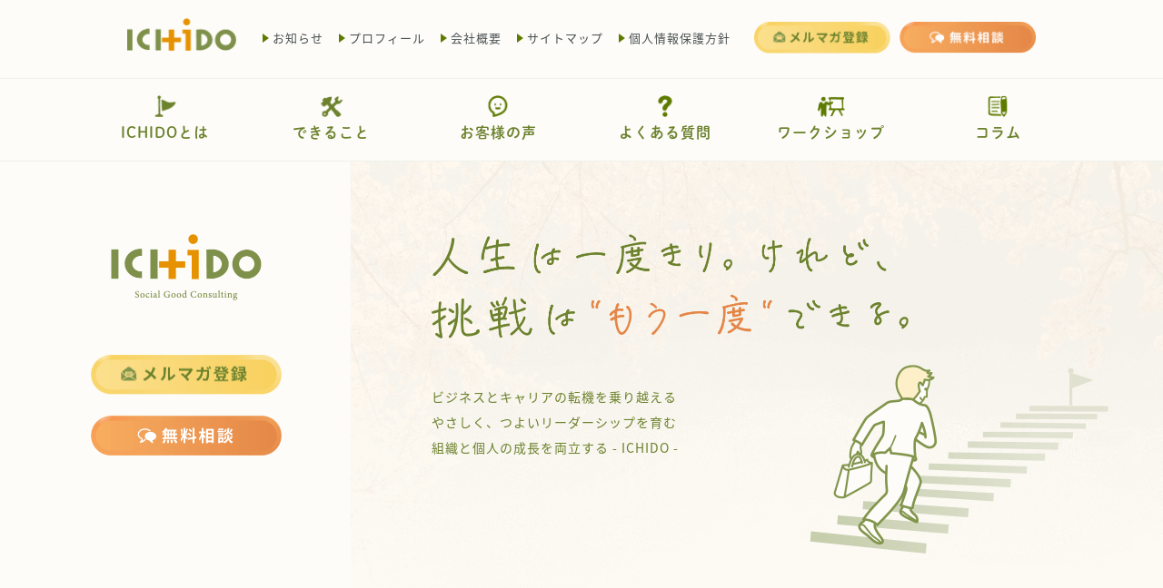

--- FILE ---
content_type: text/html; charset=UTF-8
request_url: https://ichi-do.com/tag/%E4%BC%9A%E7%A4%BE%E5%93%A1/?doing_wp_cron=1685258160.1126530170440673828125
body_size: 16111
content:
<!doctype html>
<html>
<head>
  <meta charset="UTF-8">
  <meta name="viewport" content="width=device-width, initial-scale=1.0">
  <script src="https://cdn.jsdelivr.net/npm/viewport-extra@1.0.3/dist/viewport-extra.min.js"></script>
  <script>
    new ViewportExtra(375)
  </script>
  
<!-- Google Tag Manager -->
<script>(function(w,d,s,l,i){w[l]=w[l]||[];w[l].push({'gtm.start':
new Date().getTime(),event:'gtm.js'});var f=d.getElementsByTagName(s)[0],
j=d.createElement(s),dl=l!='dataLayer'?'&l='+l:'';j.async=true;j.src=
'https://www.googletagmanager.com/gtm.js?id='+i+dl;f.parentNode.insertBefore(j,f);
})(window,document,'script','dataLayer','GTM-TBJL3GW');</script>
<!-- End Google Tag Manager -->
<link rel="shortcut icon" href="https://ichi-do.com/img/favicon.ico">
  <link href="https://fonts.googleapis.com/css2?family=Roboto:wght@700&display=swap" rel="stylesheet">
  <link rel="stylesheet" href="https://ichi-do.com/css/reset.css">
  <link rel="stylesheet" href="https://ichi-do.com/css/zdo_drawer_menu.css">
  <link rel="stylesheet" href="https://ichi-do.com/css/base.css">
  <link rel="stylesheet" href="https://ichi-do.com/css/parts.css">
  <link rel="stylesheet" href="https://ichi-do.com/css/header.css">
  <link rel="stylesheet" href="https://ichi-do.com/css/footer.css">
  <link rel="stylesheet" href="https://ichi-do.com/css/style.css">
  <link rel="stylesheet" href="https://ichi-do.com/wp-content/themes/ichido/style.css">
      	<style>img:is([sizes="auto" i], [sizes^="auto," i]) { contain-intrinsic-size: 3000px 1500px }</style>
	
		<!-- All in One SEO 4.6.7.1 - aioseo.com -->
		<title>会社員 - ICHIDO | リーダーシップを育むコーチング・コンサルティング会社</title>
		<meta name="robots" content="max-image-preview:large" />
		<link rel="canonical" href="https://ichi-do.com/tag/%e4%bc%9a%e7%a4%be%e5%93%a1/" />
		<meta name="generator" content="All in One SEO (AIOSEO) 4.6.7.1" />
		<script type="application/ld+json" class="aioseo-schema">
			{"@context":"https:\/\/schema.org","@graph":[{"@type":"BreadcrumbList","@id":"https:\/\/ichi-do.com\/tag\/%E4%BC%9A%E7%A4%BE%E5%93%A1\/#breadcrumblist","itemListElement":[{"@type":"ListItem","@id":"https:\/\/ichi-do.com\/#listItem","position":1,"name":"\u5bb6","item":"https:\/\/ichi-do.com\/","nextItem":"https:\/\/ichi-do.com\/tag\/%e4%bc%9a%e7%a4%be%e5%93%a1\/#listItem"},{"@type":"ListItem","@id":"https:\/\/ichi-do.com\/tag\/%e4%bc%9a%e7%a4%be%e5%93%a1\/#listItem","position":2,"name":"\u4f1a\u793e\u54e1","previousItem":"https:\/\/ichi-do.com\/#listItem"}]},{"@type":"CollectionPage","@id":"https:\/\/ichi-do.com\/tag\/%E4%BC%9A%E7%A4%BE%E5%93%A1\/#collectionpage","url":"https:\/\/ichi-do.com\/tag\/%E4%BC%9A%E7%A4%BE%E5%93%A1\/","name":"\u4f1a\u793e\u54e1 - ICHIDO | \u30ea\u30fc\u30c0\u30fc\u30b7\u30c3\u30d7\u3092\u80b2\u3080\u30b3\u30fc\u30c1\u30f3\u30b0\u30fb\u30b3\u30f3\u30b5\u30eb\u30c6\u30a3\u30f3\u30b0\u4f1a\u793e","inLanguage":"ja","isPartOf":{"@id":"https:\/\/ichi-do.com\/#website"},"breadcrumb":{"@id":"https:\/\/ichi-do.com\/tag\/%E4%BC%9A%E7%A4%BE%E5%93%A1\/#breadcrumblist"}},{"@type":"Organization","@id":"https:\/\/ichi-do.com\/#organization","name":"ICHIDO | \u30ea\u30fc\u30c0\u30fc\u30b7\u30c3\u30d7\u3092\u80b2\u3080\u30b3\u30fc\u30c1\u30f3\u30b0\u30fb\u30b3\u30f3\u30b5\u30eb\u30c6\u30a3\u30f3\u30b0\u4f1a\u793e","description":"\u30ea\u30fc\u30c0\u30fc\u30b7\u30c3\u30d7\u30ad\u30e3\u30ea\u30a2\u30c7\u30b6\u30a4\u30ca\u30fc\u5965\u5bcc \u5b8f\u5e78(\u304a\u304f\u3068\u307f\u3072\u308d\u3086\u304d)\u304c\u904b\u55b6\u3059\u308b\u57fc\u7389\u770c\u72ed\u5c71\u5e02\u306eICHIDO\u3002\u30d3\u30b8\u30cd\u30b9\u3068\u30ad\u30e3\u30ea\u30a2\u306e\u8ee2\u6a5f\u3092\u4e57\u308a\u8d8a\u3048\u308b\u3002\u3084\u3055\u3057\u304f\u3001\u3064\u3088\u3044\u30ea\u30fc\u30c0\u30fc\u30b7\u30c3\u30d7\u3092\u80b2\u3080\u3002\u7d44\u7e54\u3068\u500b\u4eba\u306e\u6210\u9577\u306e\u4e21\u7acb\u3092\u30b5\u30dd\u30fc\u30c8\u3057\u307e\u3059\u3002","url":"https:\/\/ichi-do.com\/"},{"@type":"WebSite","@id":"https:\/\/ichi-do.com\/#website","url":"https:\/\/ichi-do.com\/","name":"ICHIDO | \u30ea\u30fc\u30c0\u30fc\u30b7\u30c3\u30d7\u3092\u80b2\u3080\u30b3\u30fc\u30c1\u30f3\u30b0\u30fb\u30b3\u30f3\u30b5\u30eb\u30c6\u30a3\u30f3\u30b0\u4f1a\u793e","description":"\u30ea\u30fc\u30c0\u30fc\u30b7\u30c3\u30d7\u30ad\u30e3\u30ea\u30a2\u30c7\u30b6\u30a4\u30ca\u30fc\u5965\u5bcc \u5b8f\u5e78(\u304a\u304f\u3068\u307f\u3072\u308d\u3086\u304d)\u304c\u904b\u55b6\u3059\u308b\u57fc\u7389\u770c\u72ed\u5c71\u5e02\u306eICHIDO\u3002\u30d3\u30b8\u30cd\u30b9\u3068\u30ad\u30e3\u30ea\u30a2\u306e\u8ee2\u6a5f\u3092\u4e57\u308a\u8d8a\u3048\u308b\u3002\u3084\u3055\u3057\u304f\u3001\u3064\u3088\u3044\u30ea\u30fc\u30c0\u30fc\u30b7\u30c3\u30d7\u3092\u80b2\u3080\u3002\u7d44\u7e54\u3068\u500b\u4eba\u306e\u6210\u9577\u306e\u4e21\u7acb\u3092\u30b5\u30dd\u30fc\u30c8\u3057\u307e\u3059\u3002","inLanguage":"ja","publisher":{"@id":"https:\/\/ichi-do.com\/#organization"}}]}
		</script>
		<!-- All in One SEO -->

<script type="text/javascript" id="wpp-js" src="https://ichi-do.com/wp-content/plugins/wordpress-popular-posts/assets/js/wpp.min.js" data-sampling="0" data-sampling-rate="100" data-api-url="https://ichi-do.com/wp-json/wordpress-popular-posts" data-post-id="0" data-token="0ff296c4c4" data-lang="0" data-debug="0"></script>
<link rel="alternate" type="application/rss+xml" title="ICHIDO | リーダーシップを育むコーチング・コンサルティング会社 &raquo; 会社員 タグのフィード" href="https://ichi-do.com/tag/%e4%bc%9a%e7%a4%be%e5%93%a1/feed/" />
<script type="text/javascript">
/* <![CDATA[ */
window._wpemojiSettings = {"baseUrl":"https:\/\/s.w.org\/images\/core\/emoji\/16.0.1\/72x72\/","ext":".png","svgUrl":"https:\/\/s.w.org\/images\/core\/emoji\/16.0.1\/svg\/","svgExt":".svg","source":{"concatemoji":"https:\/\/ichi-do.com\/wp-includes\/js\/wp-emoji-release.min.js?ver=6.8.3"}};
/*! This file is auto-generated */
!function(s,n){var o,i,e;function c(e){try{var t={supportTests:e,timestamp:(new Date).valueOf()};sessionStorage.setItem(o,JSON.stringify(t))}catch(e){}}function p(e,t,n){e.clearRect(0,0,e.canvas.width,e.canvas.height),e.fillText(t,0,0);var t=new Uint32Array(e.getImageData(0,0,e.canvas.width,e.canvas.height).data),a=(e.clearRect(0,0,e.canvas.width,e.canvas.height),e.fillText(n,0,0),new Uint32Array(e.getImageData(0,0,e.canvas.width,e.canvas.height).data));return t.every(function(e,t){return e===a[t]})}function u(e,t){e.clearRect(0,0,e.canvas.width,e.canvas.height),e.fillText(t,0,0);for(var n=e.getImageData(16,16,1,1),a=0;a<n.data.length;a++)if(0!==n.data[a])return!1;return!0}function f(e,t,n,a){switch(t){case"flag":return n(e,"\ud83c\udff3\ufe0f\u200d\u26a7\ufe0f","\ud83c\udff3\ufe0f\u200b\u26a7\ufe0f")?!1:!n(e,"\ud83c\udde8\ud83c\uddf6","\ud83c\udde8\u200b\ud83c\uddf6")&&!n(e,"\ud83c\udff4\udb40\udc67\udb40\udc62\udb40\udc65\udb40\udc6e\udb40\udc67\udb40\udc7f","\ud83c\udff4\u200b\udb40\udc67\u200b\udb40\udc62\u200b\udb40\udc65\u200b\udb40\udc6e\u200b\udb40\udc67\u200b\udb40\udc7f");case"emoji":return!a(e,"\ud83e\udedf")}return!1}function g(e,t,n,a){var r="undefined"!=typeof WorkerGlobalScope&&self instanceof WorkerGlobalScope?new OffscreenCanvas(300,150):s.createElement("canvas"),o=r.getContext("2d",{willReadFrequently:!0}),i=(o.textBaseline="top",o.font="600 32px Arial",{});return e.forEach(function(e){i[e]=t(o,e,n,a)}),i}function t(e){var t=s.createElement("script");t.src=e,t.defer=!0,s.head.appendChild(t)}"undefined"!=typeof Promise&&(o="wpEmojiSettingsSupports",i=["flag","emoji"],n.supports={everything:!0,everythingExceptFlag:!0},e=new Promise(function(e){s.addEventListener("DOMContentLoaded",e,{once:!0})}),new Promise(function(t){var n=function(){try{var e=JSON.parse(sessionStorage.getItem(o));if("object"==typeof e&&"number"==typeof e.timestamp&&(new Date).valueOf()<e.timestamp+604800&&"object"==typeof e.supportTests)return e.supportTests}catch(e){}return null}();if(!n){if("undefined"!=typeof Worker&&"undefined"!=typeof OffscreenCanvas&&"undefined"!=typeof URL&&URL.createObjectURL&&"undefined"!=typeof Blob)try{var e="postMessage("+g.toString()+"("+[JSON.stringify(i),f.toString(),p.toString(),u.toString()].join(",")+"));",a=new Blob([e],{type:"text/javascript"}),r=new Worker(URL.createObjectURL(a),{name:"wpTestEmojiSupports"});return void(r.onmessage=function(e){c(n=e.data),r.terminate(),t(n)})}catch(e){}c(n=g(i,f,p,u))}t(n)}).then(function(e){for(var t in e)n.supports[t]=e[t],n.supports.everything=n.supports.everything&&n.supports[t],"flag"!==t&&(n.supports.everythingExceptFlag=n.supports.everythingExceptFlag&&n.supports[t]);n.supports.everythingExceptFlag=n.supports.everythingExceptFlag&&!n.supports.flag,n.DOMReady=!1,n.readyCallback=function(){n.DOMReady=!0}}).then(function(){return e}).then(function(){var e;n.supports.everything||(n.readyCallback(),(e=n.source||{}).concatemoji?t(e.concatemoji):e.wpemoji&&e.twemoji&&(t(e.twemoji),t(e.wpemoji)))}))}((window,document),window._wpemojiSettings);
/* ]]> */
</script>
<style id='wp-emoji-styles-inline-css' type='text/css'>

	img.wp-smiley, img.emoji {
		display: inline !important;
		border: none !important;
		box-shadow: none !important;
		height: 1em !important;
		width: 1em !important;
		margin: 0 0.07em !important;
		vertical-align: -0.1em !important;
		background: none !important;
		padding: 0 !important;
	}
</style>
<link rel='stylesheet' id='wp-block-library-css' href='https://ichi-do.com/wp-includes/css/dist/block-library/style.min.css?ver=6.8.3' type='text/css' media='all' />
<style id='classic-theme-styles-inline-css' type='text/css'>
/*! This file is auto-generated */
.wp-block-button__link{color:#fff;background-color:#32373c;border-radius:9999px;box-shadow:none;text-decoration:none;padding:calc(.667em + 2px) calc(1.333em + 2px);font-size:1.125em}.wp-block-file__button{background:#32373c;color:#fff;text-decoration:none}
</style>
<style id='global-styles-inline-css' type='text/css'>
:root{--wp--preset--aspect-ratio--square: 1;--wp--preset--aspect-ratio--4-3: 4/3;--wp--preset--aspect-ratio--3-4: 3/4;--wp--preset--aspect-ratio--3-2: 3/2;--wp--preset--aspect-ratio--2-3: 2/3;--wp--preset--aspect-ratio--16-9: 16/9;--wp--preset--aspect-ratio--9-16: 9/16;--wp--preset--color--black: #000000;--wp--preset--color--cyan-bluish-gray: #abb8c3;--wp--preset--color--white: #ffffff;--wp--preset--color--pale-pink: #f78da7;--wp--preset--color--vivid-red: #cf2e2e;--wp--preset--color--luminous-vivid-orange: #ff6900;--wp--preset--color--luminous-vivid-amber: #fcb900;--wp--preset--color--light-green-cyan: #7bdcb5;--wp--preset--color--vivid-green-cyan: #00d084;--wp--preset--color--pale-cyan-blue: #8ed1fc;--wp--preset--color--vivid-cyan-blue: #0693e3;--wp--preset--color--vivid-purple: #9b51e0;--wp--preset--gradient--vivid-cyan-blue-to-vivid-purple: linear-gradient(135deg,rgba(6,147,227,1) 0%,rgb(155,81,224) 100%);--wp--preset--gradient--light-green-cyan-to-vivid-green-cyan: linear-gradient(135deg,rgb(122,220,180) 0%,rgb(0,208,130) 100%);--wp--preset--gradient--luminous-vivid-amber-to-luminous-vivid-orange: linear-gradient(135deg,rgba(252,185,0,1) 0%,rgba(255,105,0,1) 100%);--wp--preset--gradient--luminous-vivid-orange-to-vivid-red: linear-gradient(135deg,rgba(255,105,0,1) 0%,rgb(207,46,46) 100%);--wp--preset--gradient--very-light-gray-to-cyan-bluish-gray: linear-gradient(135deg,rgb(238,238,238) 0%,rgb(169,184,195) 100%);--wp--preset--gradient--cool-to-warm-spectrum: linear-gradient(135deg,rgb(74,234,220) 0%,rgb(151,120,209) 20%,rgb(207,42,186) 40%,rgb(238,44,130) 60%,rgb(251,105,98) 80%,rgb(254,248,76) 100%);--wp--preset--gradient--blush-light-purple: linear-gradient(135deg,rgb(255,206,236) 0%,rgb(152,150,240) 100%);--wp--preset--gradient--blush-bordeaux: linear-gradient(135deg,rgb(254,205,165) 0%,rgb(254,45,45) 50%,rgb(107,0,62) 100%);--wp--preset--gradient--luminous-dusk: linear-gradient(135deg,rgb(255,203,112) 0%,rgb(199,81,192) 50%,rgb(65,88,208) 100%);--wp--preset--gradient--pale-ocean: linear-gradient(135deg,rgb(255,245,203) 0%,rgb(182,227,212) 50%,rgb(51,167,181) 100%);--wp--preset--gradient--electric-grass: linear-gradient(135deg,rgb(202,248,128) 0%,rgb(113,206,126) 100%);--wp--preset--gradient--midnight: linear-gradient(135deg,rgb(2,3,129) 0%,rgb(40,116,252) 100%);--wp--preset--font-size--small: 13px;--wp--preset--font-size--medium: 20px;--wp--preset--font-size--large: 36px;--wp--preset--font-size--x-large: 42px;--wp--preset--spacing--20: 0.44rem;--wp--preset--spacing--30: 0.67rem;--wp--preset--spacing--40: 1rem;--wp--preset--spacing--50: 1.5rem;--wp--preset--spacing--60: 2.25rem;--wp--preset--spacing--70: 3.38rem;--wp--preset--spacing--80: 5.06rem;--wp--preset--shadow--natural: 6px 6px 9px rgba(0, 0, 0, 0.2);--wp--preset--shadow--deep: 12px 12px 50px rgba(0, 0, 0, 0.4);--wp--preset--shadow--sharp: 6px 6px 0px rgba(0, 0, 0, 0.2);--wp--preset--shadow--outlined: 6px 6px 0px -3px rgba(255, 255, 255, 1), 6px 6px rgba(0, 0, 0, 1);--wp--preset--shadow--crisp: 6px 6px 0px rgba(0, 0, 0, 1);}:where(.is-layout-flex){gap: 0.5em;}:where(.is-layout-grid){gap: 0.5em;}body .is-layout-flex{display: flex;}.is-layout-flex{flex-wrap: wrap;align-items: center;}.is-layout-flex > :is(*, div){margin: 0;}body .is-layout-grid{display: grid;}.is-layout-grid > :is(*, div){margin: 0;}:where(.wp-block-columns.is-layout-flex){gap: 2em;}:where(.wp-block-columns.is-layout-grid){gap: 2em;}:where(.wp-block-post-template.is-layout-flex){gap: 1.25em;}:where(.wp-block-post-template.is-layout-grid){gap: 1.25em;}.has-black-color{color: var(--wp--preset--color--black) !important;}.has-cyan-bluish-gray-color{color: var(--wp--preset--color--cyan-bluish-gray) !important;}.has-white-color{color: var(--wp--preset--color--white) !important;}.has-pale-pink-color{color: var(--wp--preset--color--pale-pink) !important;}.has-vivid-red-color{color: var(--wp--preset--color--vivid-red) !important;}.has-luminous-vivid-orange-color{color: var(--wp--preset--color--luminous-vivid-orange) !important;}.has-luminous-vivid-amber-color{color: var(--wp--preset--color--luminous-vivid-amber) !important;}.has-light-green-cyan-color{color: var(--wp--preset--color--light-green-cyan) !important;}.has-vivid-green-cyan-color{color: var(--wp--preset--color--vivid-green-cyan) !important;}.has-pale-cyan-blue-color{color: var(--wp--preset--color--pale-cyan-blue) !important;}.has-vivid-cyan-blue-color{color: var(--wp--preset--color--vivid-cyan-blue) !important;}.has-vivid-purple-color{color: var(--wp--preset--color--vivid-purple) !important;}.has-black-background-color{background-color: var(--wp--preset--color--black) !important;}.has-cyan-bluish-gray-background-color{background-color: var(--wp--preset--color--cyan-bluish-gray) !important;}.has-white-background-color{background-color: var(--wp--preset--color--white) !important;}.has-pale-pink-background-color{background-color: var(--wp--preset--color--pale-pink) !important;}.has-vivid-red-background-color{background-color: var(--wp--preset--color--vivid-red) !important;}.has-luminous-vivid-orange-background-color{background-color: var(--wp--preset--color--luminous-vivid-orange) !important;}.has-luminous-vivid-amber-background-color{background-color: var(--wp--preset--color--luminous-vivid-amber) !important;}.has-light-green-cyan-background-color{background-color: var(--wp--preset--color--light-green-cyan) !important;}.has-vivid-green-cyan-background-color{background-color: var(--wp--preset--color--vivid-green-cyan) !important;}.has-pale-cyan-blue-background-color{background-color: var(--wp--preset--color--pale-cyan-blue) !important;}.has-vivid-cyan-blue-background-color{background-color: var(--wp--preset--color--vivid-cyan-blue) !important;}.has-vivid-purple-background-color{background-color: var(--wp--preset--color--vivid-purple) !important;}.has-black-border-color{border-color: var(--wp--preset--color--black) !important;}.has-cyan-bluish-gray-border-color{border-color: var(--wp--preset--color--cyan-bluish-gray) !important;}.has-white-border-color{border-color: var(--wp--preset--color--white) !important;}.has-pale-pink-border-color{border-color: var(--wp--preset--color--pale-pink) !important;}.has-vivid-red-border-color{border-color: var(--wp--preset--color--vivid-red) !important;}.has-luminous-vivid-orange-border-color{border-color: var(--wp--preset--color--luminous-vivid-orange) !important;}.has-luminous-vivid-amber-border-color{border-color: var(--wp--preset--color--luminous-vivid-amber) !important;}.has-light-green-cyan-border-color{border-color: var(--wp--preset--color--light-green-cyan) !important;}.has-vivid-green-cyan-border-color{border-color: var(--wp--preset--color--vivid-green-cyan) !important;}.has-pale-cyan-blue-border-color{border-color: var(--wp--preset--color--pale-cyan-blue) !important;}.has-vivid-cyan-blue-border-color{border-color: var(--wp--preset--color--vivid-cyan-blue) !important;}.has-vivid-purple-border-color{border-color: var(--wp--preset--color--vivid-purple) !important;}.has-vivid-cyan-blue-to-vivid-purple-gradient-background{background: var(--wp--preset--gradient--vivid-cyan-blue-to-vivid-purple) !important;}.has-light-green-cyan-to-vivid-green-cyan-gradient-background{background: var(--wp--preset--gradient--light-green-cyan-to-vivid-green-cyan) !important;}.has-luminous-vivid-amber-to-luminous-vivid-orange-gradient-background{background: var(--wp--preset--gradient--luminous-vivid-amber-to-luminous-vivid-orange) !important;}.has-luminous-vivid-orange-to-vivid-red-gradient-background{background: var(--wp--preset--gradient--luminous-vivid-orange-to-vivid-red) !important;}.has-very-light-gray-to-cyan-bluish-gray-gradient-background{background: var(--wp--preset--gradient--very-light-gray-to-cyan-bluish-gray) !important;}.has-cool-to-warm-spectrum-gradient-background{background: var(--wp--preset--gradient--cool-to-warm-spectrum) !important;}.has-blush-light-purple-gradient-background{background: var(--wp--preset--gradient--blush-light-purple) !important;}.has-blush-bordeaux-gradient-background{background: var(--wp--preset--gradient--blush-bordeaux) !important;}.has-luminous-dusk-gradient-background{background: var(--wp--preset--gradient--luminous-dusk) !important;}.has-pale-ocean-gradient-background{background: var(--wp--preset--gradient--pale-ocean) !important;}.has-electric-grass-gradient-background{background: var(--wp--preset--gradient--electric-grass) !important;}.has-midnight-gradient-background{background: var(--wp--preset--gradient--midnight) !important;}.has-small-font-size{font-size: var(--wp--preset--font-size--small) !important;}.has-medium-font-size{font-size: var(--wp--preset--font-size--medium) !important;}.has-large-font-size{font-size: var(--wp--preset--font-size--large) !important;}.has-x-large-font-size{font-size: var(--wp--preset--font-size--x-large) !important;}
:where(.wp-block-post-template.is-layout-flex){gap: 1.25em;}:where(.wp-block-post-template.is-layout-grid){gap: 1.25em;}
:where(.wp-block-columns.is-layout-flex){gap: 2em;}:where(.wp-block-columns.is-layout-grid){gap: 2em;}
:root :where(.wp-block-pullquote){font-size: 1.5em;line-height: 1.6;}
</style>
<link rel='stylesheet' id='searchandfilter-css' href='https://ichi-do.com/wp-content/plugins/search-filter/style.css?ver=1' type='text/css' media='all' />
<link rel='stylesheet' id='wordpress-popular-posts-css-css' href='https://ichi-do.com/wp-content/plugins/wordpress-popular-posts/assets/css/wpp.css?ver=7.0.1' type='text/css' media='all' />
<link rel="https://api.w.org/" href="https://ichi-do.com/wp-json/" /><link rel="alternate" title="JSON" type="application/json" href="https://ichi-do.com/wp-json/wp/v2/tags/166" /><link rel="EditURI" type="application/rsd+xml" title="RSD" href="https://ichi-do.com/xmlrpc.php?rsd" />
<meta name="generator" content="WordPress 6.8.3" />
            <style id="wpp-loading-animation-styles">@-webkit-keyframes bgslide{from{background-position-x:0}to{background-position-x:-200%}}@keyframes bgslide{from{background-position-x:0}to{background-position-x:-200%}}.wpp-widget-block-placeholder,.wpp-shortcode-placeholder{margin:0 auto;width:60px;height:3px;background:#dd3737;background:linear-gradient(90deg,#dd3737 0%,#571313 10%,#dd3737 100%);background-size:200% auto;border-radius:3px;-webkit-animation:bgslide 1s infinite linear;animation:bgslide 1s infinite linear}</style>
            </head>

<body class="archive tag tag-166 wp-theme-ichido">
<!-- Google Tag Manager (noscript) -->
<noscript><iframe src="https://www.googletagmanager.com/ns.html?id=GTM-TBJL3GW"
height="0" width="0" style="display:none;visibility:hidden"></iframe></noscript>
<!-- End Google Tag Manager (noscript) -->
  
  <header class="header">
    
    <div class="header-pc block_p">
      <div class="header-top row between">
        <a class="header-logo" href="https://ichi-do.com/">
          <img src="https://ichi-do.com/img/logo.png" alt="ICHIDO">
        </a>
        <div class="header-nav row between">
          <div class="subnav">
            <ul class="row text-small">
              <li><a href="https://ichi-do.com/news/">お知らせ</a></li>
              <li><a href="https://ichi-do.com/profile/">プロフィール</a></li>
              <li><a href="https://ichi-do.com/profile#profile-company">会社概要</a></li>
              <li><a href="https://ichi-do.com/sitemap/">サイトマップ</a></li>
              <li><a href="https://ichi-do.com/privacy/">個人情報保護方針</a></li>
            </ul>
          </div>
          <div class="header-btns">
            <ul class="row between">
              <li><a href="https://ichi-do.com/mail-magazine.html"><img src="https://ichi-do.com/img/btn1.png" alt="メルマガ登録"></a></li>
              <li><a href="https://ichi-do.com/contact/"><img src="https://ichi-do.com/img/btn2.png" alt="無料相談"></a></li>
            </ul>
          </div>
        </div>
      </div>
      <div class="header-bottom">
        <div class="mainnav">
          <nav>
            <ul class="row text-syuei-bold">
              <li>
                <a href="https://ichi-do.com/about/" class="row text-green">
                  <img src="https://ichi-do.com/img/icon1.png" alt="ICHIDOとは">
                  ICHIDOとは
                </a>
              </li>
              <li>
                <a href="https://ichi-do.com/service/" class="row text-green">
                  <img src="https://ichi-do.com/img/icon2.png" alt="できること">
                  できること
                </a>
              </li>
              <li>
                <a href="https://ichi-do.com/voice/" class="row text-green">
                  <img src="https://ichi-do.com/img/icon3.png" alt="お客様の声">
                  お客様の声
                </a>
              </li>
              <li>
                <a href="https://ichi-do.com/faq/" class="row text-green">
                  <img src="https://ichi-do.com/img/icon4.png" alt="よくある質問">
                  よくある質問
                </a>
              </li>
              <li>
                <a href="https://ichi-do.com/workshop/" class="row text-green">
                  <img src="https://ichi-do.com/img/icon5.png" alt="ワークショップ">
                  ワークショップ
                </a>
              </li>
              <li>
                <a href="https://ichi-do.com/column/" class="row text-green">
                  <img src="https://ichi-do.com/img/icon6.png" alt="コラム">
                  コラム
                </a>
              </li>
            </ul>
          </nav>
        </div>
      </div>
    </div>
    
    <div class="header-sp block_s">
      <a class="header-logo" href="https://ichi-do.com/">
        <img src="https://ichi-do.com/img/logo.png" alt="ICHIDO">
      </a>
      <div class="zdo_drawer_menu">
        <div class="zdo_drawer_bg"></div>
        <button type="button" class="zdo_drawer_button"></button>
        <nav class="zdo_drawer_nav_wrapper">
          <div class="mainnav">
             <ul class="row text-syuei-bold">
            <li>
              <a href="https://ichi-do.com/about/" class="row text-green">
                <img src="https://ichi-do.com/img/icon1.png" alt="ICHIDOとは">
                ICHIDOとは
              </a>
            </li>
            <li>
              <a href="https://ichi-do.com/service/" class="row text-green">
                <img src="https://ichi-do.com/img/icon2.png" alt="できること">
                できること
              </a>
            </li>
            <li>
              <a href="https://ichi-do.com/voice/" class="row text-green">
                <img src="https://ichi-do.com/img/icon3.png" alt="お客様の声">
                お客様の声
              </a>
            </li>
            <li>
              <a href="https://ichi-do.com/faq/" class="row text-green">
                <img src="https://ichi-do.com/img/icon4.png" alt="よくある質問">
                よくある質問
              </a>
            </li>
            <li>
              <a href="https://ichi-do.com/workshop/" class="row text-green">
                <img src="https://ichi-do.com/img/icon5.png" alt="ワークショップ">
                ワークショップ
              </a>
            </li>
            <li>
              <a href="https://ichi-do.com/column/" class="row text-green">
                <img src="https://ichi-do.com/img/icon6.png" alt="コラム">
                コラム
              </a>
            </li>
          </ul>
          </div>
          <div class="subnav">
            <ul class="row">
              <li><a href="https://ichi-do.com/news/">お知らせ</a></li>
              <li><a href="https://ichi-do.com/profile/">プロフィール</a></li>
              <li><a href="https://ichi-do.com/profile/#profile-company">会社概要</a></li>
              <li><a href="https://ichi-do.com/sitemap/">サイトマップ</a></li>
              <li><a href="https://ichi-do.com/privacy/">個人情報保護方針</a></li>
            </ul>
          </div>
          <ul class="sp-btns">
            <li>
              <a href="https://ichi-do.com/mail-magazine.html">
                <img src="https://ichi-do.com/img/btn6.png" alt="メルマガ登録">
              </a>
            </li>
            <li>
              <a href="https://ichi-do.com/contact/">
                <img src="https://ichi-do.com/img/btn7.png" alt="無料相談">
              </a>
            </li>
          </ul>
        </nav>
      </div>
    </div>
    
  </header>  <div class="wrapper">
    <main id="top">
    
      <div class="mv">
        <div class="mv-inner row">
        <div class="mv-left">
          <div class="mv-left-inner">
            <p>
              <img src="https://ichi-do.com/img/logo2.png" alt="ICHIDO">
            </p>
            <ul class="mv-btns">
              <li>
                <a href="https://ichi-do.com/mail-magazine.html">
                  <img src="https://ichi-do.com/img/btn3.png" alt="メルマガ登録">
                </a>
              </li>
              <li>
                <a href="https://ichi-do.com/contact/">
                  <img src="https://ichi-do.com/img/btn4.png" alt="無料相談">
                </a>
              </li>
            </ul>
          </div>
        </div>
        <div class="mv-right">
          <div class="mv-right-inner">
            <p class="mv-right-ttl">
              <img src="https://ichi-do.com/img/mvtxt.png" alt="人生は一度きり。けれど、挑戦はもう一度できる。">
            </p>
            <h1 class="text-green">
              ビジネスとキャリアの転機を乗り越える<br>
              やさしく、つよいリーダーシップを育む<br>
              組織と個人の成長を両立する - ICHIDO -
            </h1>
            <p class="block_s">
              <img src="https://ichi-do.com/img/img_mv1.png" alt="ICHIDO">
            </p>
          </div>
        </div>
      </div>
      </div>

      <section class="top-about bg-green text-white section">
        <div class="inner">
          <h2 class="title-1">
            自分の働き方や生き方に迷いを感じている時、<br class="block_p">
            もっと身近に、もっと気軽に、あなたに寄り添い、<br class="block_p">
            応援する相談役でありたい!
          </h2>
          <p class="block_s">
            <img src="https://ichi-do.com/img/img_about_sp.png" alt="ICHIDO">
          </p>
          <div class="top-about-inner row between">
            <div class="top-about-text">
              <p class="text-space">
                ICHIDOは【思考と対話】を通して一人ひとりが前進するための<br class="block_p">
                気づきを提案する場所。 身近な相談役として一緒に改善策を模索し、<br class="block_p">
                導きながら人生の新しい一歩を踏み出すお手伝いをしています。
              </p>
              <p class="top-about-logo">
                <img src="https://ichi-do.com/img/logo3.png" alt="ICHIDO">
              </p>
              <p class="text-small">
                一度やってだめでも、「ならばもう一度」というチャレンジスピリッツ<br class="block_p">
                そのプラスワン（もう一度）のチャレンジを後押しし社会の体温を一度（＋１）上げる<br class="block_p">
                そんな想いを込めてイチドと名付けました。
              </p>
            </div>
            <div class="top-about-img block_p fadein">
              <p>
                <img src="https://ichi-do.com/img/img_about.png" alt="ICHIDOとは">
              </p>
            </div>
          </div>
          <a href="https://ichi-do.com/about/" class="btn bg-white row text-green text-syuei-bold shadow2">
            <img src="https://ichi-do.com/img/icon1.png" alt="ICHIDOとは"> ICHIDOとは
          </a>
        </div>
      </section>

      <section class="top-program section">
        <h2 class="title-1 text-green">
          ICHIDOは、組織の成長（成熟）と<br class="block_p">
          個人の自己実現の両立を目指す<br class="block_p">
          リーダー育成プログラムをご用意しています。
        </h2>
        <div class="top-program-top">
          <p class="block_s fadein">
            <img src="https://ichi-do.com/img/img_program1_sp.png" alt="社会課題">
          </p>
          <div class="inner">
            <div class="top-program-top-inner row between">
              <div class="top-program-top-img fadein">
                <img src="https://ichi-do.com/img/img_program1.png" alt="社会課題">
              </div>
              <div class="top-program-top-list">
                <ul>
                  <li>個人と組織の成長を実現する<br class="block_s">思考と仕組みづくり</li>
                  <li>経営者のメンタル強化と売れる<br>仕組みづくりのための具体的な行動支援 </li>
                  <li>頭と心をバランスよく使う<br class="block_s">働き方と生き方をつくる </li>
                  <li>会社の社会的価値を見つけ、<br>地道に成長させる仕組みをつくる </li>
                  <li>経営者、社員、お客の幸福の最大化につながる<br class="block_p">ビジネスを創造する。</li>
                </ul>
              </div>
            </div>
          </div>
          <div class="top-program-top-bg1"></div>
          <div class="top-program-top-bg2"></div>
        </div>
        <div class="top-program-bottom">
          <div class="inner">
            <h3 class="title-2 text-green text-syuei-bold">
              <span class="title-2-inner text-roboto">PROGRAM</span>
              ICHIDOのリーダー育成プログラム
            </h3>
            <div class="top-program-bottom-inner row between">
              <div class="top-program-bottom-box">
                <p class="fadein">
                  <img src="https://ichi-do.com/img/img_program2.png" alt="観コース">
                </p>
                <div class="box box1">
                  <ul>
                    <li>
                      <img src="https://ichi-do.com/img/icon8.png" alt="リーダーマインドの強化">リーダーマインドの強化
                    </li>
                  </ul>
                </div>
              </div>
              <div class="top-program-bottom-box">
                <p class="fadein">
                  <img src="https://ichi-do.com/img/img_program3.png" alt="論コース">
                </p>
                <div class="box box2">
                  <ul>
                    <li>
                      <img src="https://ichi-do.com/img/icon10.png" alt="リーダーマインドの強化">リーダーマインドの強化
                    </li>
                    <li>
                      <img src="https://ichi-do.com/img/icon9.png" alt="独自セールス論づくり">独自セールス論づくり
                    </li>
                  </ul>
                </div>
              </div>
              <div class="top-program-bottom-box">
                <p class="fadein">
                  <img src="https://ichi-do.com/img/img_program4.png" alt="続コース">
                </p>
                <div class="box box3">
                  <ul>
                    <li>
                      <img src="https://ichi-do.com/img/icon11.png" alt="リーダーマインドの強化">リーダーマインドの強化
                    </li>
                    <li>
                      <img src="https://ichi-do.com/img/icon12.png" alt="独自セールス論づくり">独自セールス論づくり
                    </li>
                    <li>
                      <img src="https://ichi-do.com/img/icon13.png" alt="優先施策の実行サポート">優先施策の実行サポート
                    </li>
                  </ul>
                </div>
              </div>
            </div>
            <a href="https://ichi-do.com/service#service-program" class="btn bg-green row text-white text-syuei-bold shadow1">
              <img src="https://ichi-do.com/img/icon14.png" alt="プログラム"> プログラム
            </a>
          </div>
        </div>
      </section>

      <section class="top-workshop section center">
        <div class="inner">
          <h2 class="title-2 text-green text-roboto">
            <span class="title-2-inner">WORKSHOP</span>
            ICHIDOは、ワークショップ/セミナーを<br>企画・開催しています。
          </h2>
          <div class="row between top-workshop-inner">
            <div class="top-workshop-box">
              <p class="fadein">
                <img src="https://ichi-do.com/img/img_workshop1.png" alt="考えるチカラ">
              </p>
              <p class="text-green">さまざまな問題に対する<br>自分なりの答えを創っていくプロセス</p>
            </div>
            <div class="top-workshop-box">
              <p class="fadein">
                <img src="https://ichi-do.com/img/img_workshop2.png" alt="伝えるチカラ">
              </p>
              <p class="text-green">自分の言葉で根拠を支え、<br>相手と論点を確認していくプロセス</p>
            </div>
            <div class="top-workshop-box">
              <p class="fadein">
                <img src="https://ichi-do.com/img/img_workshop3.png" alt="考えるチカラ">
              </p>
              <p class="text-green">自分自身の情熱を行動を通じて<br>周囲に働きかけていくプロセス</p>
            </div>
          </div>
          <p class="text-space">
            これら3つの力は、意識していないとなかなか身につきません。<br>
            様々な考え方やバックグラウンドを持った方が集う学びと<br class="block_p">
            成長の「場」での対話の場を通じて、自己実現を目指していきましょう。
          </p>
          <a href="https://ichi-do.com/workshop/" class="btn bg-green row text-white text-syuei-bold shadow1">
            <img src="https://ichi-do.com/img/icon15.png" alt="ワークショップ"> ワークショップ
          </a>
        </div>
      </section>

      <div class="btn-area">
        <div class="inner row">
          <div class="btn-box">
            <a href="https://ichi-do.com/mail-magazine.html">
              <p class="text-green">
                <img src="https://ichi-do.com/img/icon16.png" alt="メールマガジン登録">
                <span class="title-2">メールマガジン<br class="block_s">登録</span>
                ビジネスとキャリアの転機を乗り越えるヒントが満載。<br>今すぐ簡単無料登録！
              </p>
            </a>
          </div>
          <div class="btn-box">
            <a href="https://ichi-do.com/contact/">
              <p class="text-white">
                <img src="https://ichi-do.com/img/icon17.png" alt="無料相談">
                <span class="title-2">お問い合わせ・<br class="block_s">無料相談</span>
                一人で抱え込まず、お気軽にあなたのお悩みを<br class="block_p">お聞かせください！
              </p>
            </a>
          </div>
        </div>
      </div>

      <section class="top-voice section">
        <div class="inner">
          <h2 class="title-2 center">
            <span class="title-2-inner text-green text-roboto">VOICE</span>
            <span class="title-2-inner2">- お客様の声 -</span>
          </h2>
          <div class="top-voice-inner row between">
            <div class="top-voice-box bg-white">
              <a href="https://ichi-do.com/amae-dakkyaku/">
                <p class="title-2 text-green">甘えの構造、依存体質から脱却する覚悟ができました</p>
                <p class="text-small text-bold center">I.T様（物流機器会社社長 埼玉 40代男性）</p>
                <p class="text-small">
                  「数年前に先代から会社を引き継ぎました。業界団体や商工会議所、青年会議所の会合にも頻繁に顔を出し、父が築いた人脈を頼りに営業をしていました。 <br>しかし、大口顧客が海外へ工場を移転したり、物流拠点を集約した影響で、会社の売上も大きく減少しました。自動車関連企業の下請けの仕事が売上の大半を占めており、仕事をもらうために、人材や設備を貸したり、無理な値下げにも対応してきましたが、単に作業を請け負う、お客の求める商材を売るという受け身のビジネスモデルの限界を感じ、企業のビジネスモデルを再構築することを決意しました。<br>
                  また、SDGsと地域創生というより大きな視点での社会との関わり方を考え、私や社員が自社の企業価値向上について頻繁に話しあうようになりました。甘えの構造からの脱却に向けて、今も企業再生を進めています。」 …
                </p>
              </a>
            </div>
            <div class="top-voice-box bg-white">
              <a href="https://ichi-do.com/joshi-ngo/">
                <p class="title-2 text-green">上司としての在り方とNGOの将来像が見えてきました! </p>
                <p class="text-small text-bold center">K.Y様（国際協力NGO代表 フィリピン　40代女性） </p>
                <p class="text-small">
                  「コーチングによる成果は、「本人の人生を変えていく覚悟」によるのだそうです。その通りだと思いました。死んだほうがまし、早く死んでくれと思うほど思い悩んだ家族関係のもつれがありました。それさえも、自分の意思と覚悟で人生を切り返していけるということを改めて感じさせてくれました。 
    まず、私を取り囲む状況を丁寧に聞いてくれ、正確に現状分析ができました。自分が自信を持って答えられるところ、ずっと問題だと思って解決できないところ、周りの人への影響などが明らかになりました。その後自分の将来像を描いたり自分の強みを発見していくのは楽しくも大変な作業でした …
    あまりにもこんがらがっていた事情が少しずつ解かれていく感じ。今まで他人や周囲を恨んだり嘆いたりすることが多かったですが、自分の問題が何で、それに対して自分が何をしていけるか、その影響が誰に派生するかを気が付かせてくれました。 

    半年間のセッションで自分の心の在り方で現状がだいぶ変わってくることを体感することができました …
                </p>
              </a>
            </div>
          </div>
          <a href="https://ichi-do.com/voice/" class="btn bg-green row text-white text-syuei-bold shadow1">
            <img src="https://ichi-do.com/img/icon18.png" alt="お客様の声"> お客様の声
          </a>
        </div>
      </section>

      <section class="top-qa section bg-green">
        <div class="inner">
          <h2 class="title-2 center text-white">
            <span class="title-2-inner text-roboto">Q & A</span>
            <span class="title-2-inner2">- よくある質問 -</span>
          </h2>
          <div class="top-qa-inner">
            <dl class="acMenu">
              <dt class="title-2 text-green text-bold radius active">
                他社との違いは何ですか？
              </dt>
              <dd class="text-white">
                <p>
                  コンサルティングやコーチングといった枠に囚われずに、お客様の状態や状況に応じて、物事の見方と行動を柔軟に変えていくためのサービスを提供しています。多くの会社は、効率性や生産性を高めるために、あらかじめ決めた型や方法論に当てはめています。しかし、企業も人生も一つとして同じものなどあり得ません。<br>会社経営においても、キャリア構築においても、以下のようにいろいろなレベルの問題があります。
                </p>
                <div class="text-white text-small bg-green2 radius">
                  <ul>
                    <li>A. やるべきことは分かっているが、どのようにやれば良いか分からない。</li>
                    <li>B. やるべきことについて、いくつか選択肢があって決めかねている。</li>
                    <li>C. 問題解決に向けてどんな対策案があるのか分からない。</li>
                    <li>D. 目標がはっきりせず、何が問題か分からない。</li>
                  </ul>
                </div>
                <p>
                  そして、それぞれのタイプについて、問題解決のアプローチも変わってきます。
                </p> 
                <p>
                  自分を深く見つめなおすための対話、ビジョンや信念といった抽象的なことを考えるためのワーク、課題を明確にしたい人のための選択基準、具体的な問題解決策の手掛かりになるヒント、行動を促進し習慣化させるためのアウトプット訓練などを使い分けながらお客様の成長に寄り添います。 
                </p>
                <p>
                  そのために、私たちも問題の全体を俯瞰する能力や、様々な企業や人を見てきた経験値を日々高めています。手間はかかりますが、一人一人の抱える課題に応じてICHIDOでは、多くの「引き出し」を総動員してお客様の悩みに応えています。  
                </p>
              </dd>
              
              
              
              <dt class="title-2 text-green text-bold radius">
                プログラムを受けると、<br class="block_s">どんな変化が期待できますか？
              </dt>
              <dd class="text-white">
                    <div class="text-white text-small bg-green2 radius">
                  <ul>
                    <li>・事業の目的、自社の強みを明確化することができます。 </li>
                    <li>・経営者自身の夢や成長をいっしょに考え、会社経営を通して何を実現したいのかが明らかになります。</li>
                    <li>・経営者自身が情熱と自信を持って人を育てることができるようになります。</li>
                    <li>・企業のブランド力と従業員の満足度が向上し、業績も好転していきます。</li>
                     <li>・自分の考えが整理され、ゴール（目標）とその達成イメージが明確になります。</li>
                       <li>・心身のストレスが減り、自分にも他人にも優しくなれます。</li>
                         <li>・自己啓発のセミナーや本が必要なくなり、無駄なお金と時間を使わなくて済みます。</li>
                           <li>・何に執着しているのかに気づき、もっと自由に柔軟に生きるための知恵を得られるようになります。 </li>
                            <li>・人生のゴールが見えてくるので、前向きにイキイキと過ごせるようになります。</li>

                  </ul>
                </div>
              <p>
              その他にもいろいろな変化が期待できます。詳しくは「お客様の声」をご覧ください。</p></dd>
              <dt class="title-2 text-green text-bold radius">
                遠方からでも相談する事は<br class="block_s">可能ですか？
              </dt>
              <dd class="text-white">
              <p>当社では原則、対面でのセッション（弊社とお客様との対話の時間）をお願いしています。同じ場で同じ時間を共有することで、お客様自身が新しい挑戦に向けての準備と責任感をより求めると考えているからです。<br> 

ただし、ZOOMやスカイプを使用して遠隔でセッションを行うこともありますので、まずは、ご相談下さい。 </p>
              </dd>
              </dl>
          </div>
          <a href="https://ichi-do.com/faq/" class="btn bg-white row text-green text-syuei-bold shadow2">
            <img src="https://ichi-do.com/img/icon4.png" alt="よくある質問"> よくある質問
          </a>
        </div>
      </section>

      <section class="top-column section">
        <div class="inner">
          <h2 class="title-2 center">
            <span class="title-2-inner text-green text-roboto">COLUMN</span>
            <span class="title-2-inner2">- リーダーシップ&キャリアデザイナー<br class="block_s">奥富 宏幸のコラム -</span>
          </h2>
          <div class="boxThumbWrap row">
          
          <!-- ループはじめ -->
            <div class="boxThumb">
              <p class="fadein">
               <a href="https://ichi-do.com/pauca-sed-matura%ef%bc%88%e5%b0%91%e6%95%b0%e3%81%aa%e3%82%8c%e3%81%a9%e3%80%81%e7%86%9f%e3%81%97%e3%81%9f%e3%82%8a%ef%bc%89%ef%bd%9e10%e5%b9%b4%e5%89%8d%e3%81%ab%e6%9b%b8%e3%81%84/">
                               <img width="304" height="194" src="https://ichi-do.com/wp-content/uploads/2025/10/Business-Growth-Tree-304x194.jpg" class="attachment-thumb304 size-thumb304 wp-post-image" alt="" decoding="async" fetchpriority="high" />               </a>
              </p>
              <p class="date text-white bg-green text-small radius">2025.10.2</p>
              <p><a href="https://ichi-do.com/pauca-sed-matura%ef%bc%88%e5%b0%91%e6%95%b0%e3%81%aa%e3%82%8c%e3%81%a9%e3%80%81%e7%86%9f%e3%81%97%e3%81%9f%e3%82%8a%ef%bc%89%ef%bd%9e10%e5%b9%b4%e5%89%8d%e3%81%ab%e6%9b%b8%e3%81%84/" title="”Pauca sed Matura”（少数なれど、熟したり）～10年前に書いた中小企業と個人の成長に関する論文～">”Pauca sed Matura”（少数なれど、熟したり）～10年前に書いた中小企業と個人の成長に関する論文～</a></p>
                         </div><!-- /.boxThumb -->
      
 <!-- ループおわり -->
 
 <!-- ループはじめ -->
            <div class="boxThumb">
              <p class="fadein">
               <a href="https://ichi-do.com/selection-of-books/">
                               <img src="https://ichi-do.com/img/no-image.jpg" alt="ichido" />
               </a>
              </p>
              <p class="date text-white bg-green text-small radius">2025.06.1</p>
              <p><a href="https://ichi-do.com/selection-of-books/" title="選書コーチングをはじめました">選書コーチングをはじめました</a></p>
                         </div><!-- /.boxThumb -->
      
 <!-- ループおわり -->
 
 <!-- ループはじめ -->
            <div class="boxThumb">
              <p class="fadein">
               <a href="https://ichi-do.com/%e6%9c%ac%e8%b3%aa%e3%83%bb%e5%9f%ba%e6%9c%ac%e3%83%bb%e3%81%ae%e3%81%bb%e3%81%bb%e3%82%93%ef%bd%9e%e6%9c%ac%e3%81%ae%e6%96%b0%e3%81%9f%e3%81%aa%e5%8f%af%e8%83%bd%e6%80%a7%e3%81%ae%e6%8e%a2%e6%b1%82/">
                               <img width="304" height="194" src="https://ichi-do.com/wp-content/uploads/2025/03/IMG_7499-304x194.jpg" class="attachment-thumb304 size-thumb304 wp-post-image" alt="" decoding="async" />               </a>
              </p>
              <p class="date text-white bg-green text-small radius">2025.03.20</p>
              <p><a href="https://ichi-do.com/%e6%9c%ac%e8%b3%aa%e3%83%bb%e5%9f%ba%e6%9c%ac%e3%83%bb%e3%81%ae%e3%81%bb%e3%81%bb%e3%82%93%ef%bd%9e%e6%9c%ac%e3%81%ae%e6%96%b0%e3%81%9f%e3%81%aa%e5%8f%af%e8%83%bd%e6%80%a7%e3%81%ae%e6%8e%a2%e6%b1%82/" title="本質・基本・のほほん～本の新たな可能性の探求に向けて～">本質・基本・のほほん～本の新たな可能性の探求に向けて～</a></p>
                         </div><!-- /.boxThumb -->
      
 <!-- ループおわり -->
 
 <!-- ループはじめ -->
            <div class="boxThumb">
              <p class="fadein">
               <a href="https://ichi-do.com/%e4%b8%89%e5%86%8a%e8%aa%ad%e3%81%bf%e3%81%ae%e3%82%b9%e3%82%b9%e3%83%a1/">
                               <img width="304" height="194" src="https://ichi-do.com/wp-content/uploads/2025/03/３冊筋（ユーミン、タモリ、アンパンマン）-e1740981269571-304x194.jpg" class="attachment-thumb304 size-thumb304 wp-post-image" alt="" decoding="async" />               </a>
              </p>
              <p class="date text-white bg-green text-small radius">2025.03.3</p>
              <p><a href="https://ichi-do.com/%e4%b8%89%e5%86%8a%e8%aa%ad%e3%81%bf%e3%81%ae%e3%82%b9%e3%82%b9%e3%83%a1/" title="三冊読みのススメ">三冊読みのススメ</a></p>
                         </div><!-- /.boxThumb -->
      
 <!-- ループおわり -->
 
 <!-- ループはじめ -->
            <div class="boxThumb">
              <p class="fadein">
               <a href="https://ichi-do.com/%e3%81%93%e3%82%8c%e3%81%8b%e3%82%89%e3%81%af%e3%80%8c%e6%96%b9%e6%b3%95%e3%80%8d%e3%81%ae%e6%99%82%e4%bb%a3/">
                               <img width="304" height="194" src="https://ichi-do.com/wp-content/uploads/2024/09/pc_bnr_24aw-304x194.png" class="attachment-thumb304 size-thumb304 wp-post-image" alt="" decoding="async" />               </a>
              </p>
              <p class="date text-white bg-green text-small radius">2024.09.20</p>
              <p><a href="https://ichi-do.com/%e3%81%93%e3%82%8c%e3%81%8b%e3%82%89%e3%81%af%e3%80%8c%e6%96%b9%e6%b3%95%e3%80%8d%e3%81%ae%e6%99%82%e4%bb%a3/" title="これからは「方法」の時代">これからは「方法」の時代</a></p>
                         </div><!-- /.boxThumb -->
      
 <!-- ループおわり -->
 
 <!-- ループはじめ -->
            <div class="boxThumb">
              <p class="fadein">
               <a href="https://ichi-do.com/%e3%80%908-27%e7%81%ab%e9%96%8b%e5%82%ac%e3%80%91%e3%80%8c%e9%96%93%e3%80%8d%e3%82%92%e5%ba%83%e3%81%92%e3%82%8b%e5%af%be%e8%a9%b1%e3%82%b7%e3%83%aa%e3%83%bc%e3%82%ba-vol-10-%e3%80%8c%e6%b0%b8/">
                               <img width="304" height="194" src="https://ichi-do.com/wp-content/uploads/2024/08/fb-image1-304x194.jpg" class="attachment-thumb304 size-thumb304 wp-post-image" alt="" decoding="async" />               </a>
              </p>
              <p class="date text-white bg-green text-small radius">2024.08.4</p>
              <p><a href="https://ichi-do.com/%e3%80%908-27%e7%81%ab%e9%96%8b%e5%82%ac%e3%80%91%e3%80%8c%e9%96%93%e3%80%8d%e3%82%92%e5%ba%83%e3%81%92%e3%82%8b%e5%af%be%e8%a9%b1%e3%82%b7%e3%83%aa%e3%83%bc%e3%82%ba-vol-10-%e3%80%8c%e6%b0%b8/" title="【8/27(火)開催】「間」を広げる対話シリーズ VOL.10 「永遠と一瞬のあいだ」">【8/27(火)開催】「間」を広げる対話シリーズ VOL.10 「永遠と一瞬のあいだ」</a></p>
                         </div><!-- /.boxThumb -->
      
 <!-- ループおわり -->
 
 
                                    
          </div>
          <a href="https://ichi-do.com/column/" class="btn bg-green row text-white text-syuei-bold shadow1">
            <img src="https://ichi-do.com/img/icon22.png" alt="コラム"> コラム
          </a>
        </div>
      </section>

      <section class="top-news section">
        <div class="inner">
          <div class="top-news-inner row between">
            <div class="top-news-title center">
              <h2 class="title-2 center">
                <span class="title-2-inner text-green text-roboto">NEWS</span>
                <span class="title-2-inner2">- お知らせ -</span>
              </h2>
              <a href="https://ichi-do.com/news/">
                <img src="https://ichi-do.com/img/btn5.png" alt="一覧を見る" class="block_p">
              </a>
            </div>
            <dl class="top-news-list row text-small between">
            
                                  
            
            <!-- ループはじめ -->
              <dt class="text-green news-date">
                2025.12.6              </dt>
              <dd class="news-txt">
                <a href="https://ichi-do.com/%e5%b9%b4%e6%9c%ab%e5%b9%b4%e5%a7%8b%e3%81%ae%e4%bc%91%e6%a5%ad%e6%9c%9f%e9%96%93%e3%81%ae%e3%81%8a%e7%9f%a5%e3%82%89%e3%81%9b/" title="年末年始の休業期間のお知らせ">年末年始の休業期間のお知らせ</a>
              </dd>
             <!-- ループおわり -->
                          
            
            <!-- ループはじめ -->
              <dt class="text-green news-date">
                2025.10.23              </dt>
              <dd class="news-txt">
                <a href="https://ichi-do.com/%e3%83%a9%e3%82%b8%e3%82%aa%e5%87%ba%e6%bc%94%e3%81%ae%e3%81%94%e6%a1%88%e5%86%85/" title="ラジオ出演のご案内">ラジオ出演のご案内<10/27（月）17:30～></a>
              </dd>
             <!-- ループおわり -->
                          
            
            <!-- ループはじめ -->
              <dt class="text-green news-date">
                2025.06.1              </dt>
              <dd class="news-txt">
                <a href="https://ichi-do.com/%e9%81%b8%e6%9b%b8%e3%82%b3%e3%83%bc%e3%83%81%e3%83%b3%e3%82%b0%e3%82%92%e3%81%af%e3%81%98%e3%82%81%e3%81%be%e3%81%97%e3%81%9f/" title="選書コーチングをはじめました">選書コーチングをはじめました</a>
              </dd>
             <!-- ループおわり -->
                          
            
            <!-- ループはじめ -->
              <dt class="text-green news-date">
                2025.04.8              </dt>
              <dd class="news-txt">
                <a href="https://ichi-do.com/%e3%82%b4%e3%83%bc%e3%83%ab%e3%83%87%e3%83%b3%e3%82%a6%e3%82%a4%e3%83%bc%e3%82%af%e4%b8%ad%e3%81%ae%e5%96%b6%e6%a5%ad%e3%81%ab%e3%81%a4%e3%81%84%e3%81%a6/" title="ゴールデンウイーク中の営業について">ゴールデンウイーク中の営業について</a>
              </dd>
             <!-- ループおわり -->
                         
           
           
                    </dl>
          </div>
          <a href="https://ichi-do.com/news/" class="block_s top-news-title">
            <img src="https://ichi-do.com/img/btn5.png" alt="一覧を見る">
          </a>
        </div>
      </section>

    </main>
    
    <div class="fixed-nav">
      <ul>
        <li>
          <a href="https://ichi-do.com/mail-magazine.html">
            <img src="https://ichi-do.com/img/btn8.png" alt="メルマガ登録">
          </a>
        </li>
        <li>
          <a href="https://ichi-do.com/contact/">
            <img src="https://ichi-do.com/img/btn9.png" alt="お問い合わせ">
          </a>
        </li>
      </ul>
    </div>
    
  </div>
    <footer class="footer">
    <div class="btn-area">
      <div class="inner row">
        <div class="btn-box">
          <a href="https://ichi-do.com/mail-magazine.html">
            <p class="text-green">
              <img src="https://ichi-do.com/img/icon16.png" alt="メールマガジン">
              <span class="title-2">メールマガジン<br class="block_s">登録</span>
              ビジネスとキャリアの転機を乗り越えるヒントが満載。<br>今すぐ簡単無料登録！
            </p>
          </a>
        </div>
        <div class="btn-box">
          <a href="https://ichi-do.com/contact/">
            <p class="text-white">
              <img src="https://ichi-do.com/img/icon17.png" alt="無料相談">
              <span class="title-2">お問い合わせ・<br class="block_s">無料相談</span>
              一人で抱え込まず、お気軽にあなたのお悩みを<br class="block_p">お聞かせください！
            </p>
          </a>
        </div>
      </div>
    </div>
    <div class="footer-top center bg-green2">
      <div class="inner">
        <p class="footer-logo">
          <a href="https://ichi-do.com/"><img src="https://ichi-do.com/img/logo3.png" alt="ICHIDO"></a>
        </p>
        <p class="text-white text-small">
          〒350-1322 埼玉県狭山市下広瀬782-2<br class="block_s">　　TEL: <a href="tel:090-5539-5505">090-5539-5505</a>　FAX: 04-2952-3070
        </p>
      </div>
      <p class="footer-totop">
        <a href="#">
          <img src="https://ichi-do.com/img/btn_totop.png" alt="totop" class="block_p">
          <img src="https://ichi-do.com/img/btn_totop_sp.png" alt="totop" class="block_s">
        </a>
      </p>
    </div>
    <div class="footer-middle bg-green">
      <div class="mainnav bg-green">
        <nav>
        <ul class="row text-syuei-bold">
          <li>
            <a href="https://ichi-do.com/about/" class="row text-white">
              <img src="https://ichi-do.com/img/icon23.png" alt="ICHIDOとは">
              ICHIDOとは
            </a>
          </li>
          <li>
            <a href="https://ichi-do.com/service/" class="row text-white">
              <img src="https://ichi-do.com/img/icon24.png" alt="できること">
              できること
            </a>
          </li>
          <li>
            <a href="https://ichi-do.com/voice/" class="row text-white">
              <img src="https://ichi-do.com/img/icon25.png" alt="お客様の声">
              お客様の声
            </a>
          </li>
          <li>
            <a href="https://ichi-do.com/faq/" class="row text-white">
              <img src="https://ichi-do.com/img/icon26.png" alt="よくある質問">
              よくある質問
            </a>
          </li>
          <li>
            <a href="https://ichi-do.com/workshop/" class="row text-white">
              <img src="https://ichi-do.com/img/icon27.png" alt="ワークショップ">
              ワークショップ
            </a>
          </li>
          <li>
            <a href="https://ichi-do.com/column/" class="row text-white">
              <img src="https://ichi-do.com/img/icon28.png" alt="コラム">
              コラム
            </a>
          </li>
        </ul>
      </nav>
      </div>
    </div>
    <div class="footer-bottom">
      <div class="inner row between">
        <div class="subnav">
          <ul class="row text-small">
            <li><a href="https://ichi-do.com/news/">お知らせ</a></li>
              <li><a href="https://ichi-do.com/profile/">プロフィール</a></li>
              <li><a href="https://ichi-do.com/profile#profile-company">会社概要</a></li>
              <li><a href="https://ichi-do.com/sitemap/">サイトマップ</a></li>
              <li><a href="https://ichi-do.com/privacy/">個人情報保護方針</a></li>
          </ul>
        </div>
        <p class="copy text-green text-small">
          <small>Copyright  ICHIDO All Rights Reserved.</small>
        </p>
      </div>
    </div>
  </footer>
  
  <!-- js --> 
  <script>
      (function(d) {
      var config = {
      kitId: 'gbd7gea',
      scriptTimeout: 3000,
      async: true
      },
      h=d.documentElement,t=setTimeout(function(){h.className=h.className.replace(/\bwf-loading\b/g,"")+" wf-inactive";},config.scriptTimeout),tk=d.createElement("script"),f=false,s=d.getElementsByTagName("script")[0],a;h.className+=" wf-loading";tk.src='https://use.typekit.net/'+config.kitId+'.js';tk.async=true;tk.onload=tk.onreadystatechange=function(){a=this.readyState;if(f||a&&a!="complete"&&a!="loaded")return;f=true;clearTimeout(t);try{Typekit.load(config)}catch(e){}};s.parentNode.insertBefore(tk,s)
      })(document);
    </script> 
  <script src="https://ichi-do.com/js/jquery.min.js"></script> 
  <script src="https://ichi-do.com/js/zdo_drawer_menu.js"></script>
  <script src="https://ichi-do.com/js/common.js"></script> 
  <script type="speculationrules">
{"prefetch":[{"source":"document","where":{"and":[{"href_matches":"\/*"},{"not":{"href_matches":["\/wp-*.php","\/wp-admin\/*","\/wp-content\/uploads\/*","\/wp-content\/*","\/wp-content\/plugins\/*","\/wp-content\/themes\/ichido\/*","\/*\\?(.+)"]}},{"not":{"selector_matches":"a[rel~=\"nofollow\"]"}},{"not":{"selector_matches":".no-prefetch, .no-prefetch a"}}]},"eagerness":"conservative"}]}
</script>
</body>
</html>


--- FILE ---
content_type: text/css
request_url: https://ichi-do.com/css/zdo_drawer_menu.css
body_size: 785
content:
.zdo_drawer_menu .zdo_drawer_button {
  position: absolute;
  top: 0;
  right: 20px;
  z-index: 1001;
  height: 100%;
  padding: 0;
  margin: 0;
  width: 55px;
  background: url("https://ichi-do.com/img/menu.png") no-repeat;
  background-size: 100%;
  border: none;
}
.zdo_drawer_menu .zdo_drawer_button.active {
  background: url("https://ichi-do.com/img/menu-close.png") no-repeat;
  background-size: 100%;
}
.zdo_drawer_menu .zdo_drawer_bg {
  width: 100%;
  height: 100%;
  position: fixed;
  z-index: 999;
  background-color: rgba(255, 255, 255, 0.5);
  display: none;
  top: 0;
  left: 0;
}
.zdo_drawer_menu .zdo_drawer_nav_wrapper {
  width: 100%;
  height: auto;
  transition: all 0.2s;
  transform: translate(100%);
  position: fixed;
  top: 60px;
  right: 0;
  z-index: 1000;
  background-color: #F8F5EC;
}
.zdo_drawer_menu .zdo_drawer_nav_wrapper.open {
  transform: translate(0);
}

--- FILE ---
content_type: text/css
request_url: https://ichi-do.com/css/base.css
body_size: 1961
content:
/* CSS Document */
@import url(https://fonts.googleapis.com/earlyaccess/notosansjapanese.css);
html {
	font-size: 62.5%;
}

body {
  font-size: 1.6rem;
	font-family: 'Noto Sans Japanese', "Helvetica Neue", "Hiragino Kaku Gothic ProN", "Hiragino Sans", Meiryo, sans-serif;
  color: #484F50;
  line-height: 1.6;
  font-weight: 400;
  background:#FDFCF9;
  letter-spacing: 1px;
}

a {
	text-decoration: none;
  -webkit-transition: .4s;
  transition: .4s;
  color: #484F50;
}

a:hover {
	opacity: 0.5;
}

img {
	max-width: 100%;
  vertical-align: bottom;
}

li {
  list-style-type: none;
}

h1 {
  font-size: 1.4rem;
  font-weight: normal;
}


/*	wrapper
---------------------------------*/
.wrapper {}


/* mainnav
---------------------------------*/
.mainnav {
  width: 80%;
  min-width: 1100px;
  margin: auto;
}
.mainnav ul li {
  width: calc(100% / 6);
  text-align: center;
  height: 90px;
}
@supports (-ms-ime-align: auto) {
  /* Edge */
  .mainnav ul li {
    width:16.6%;
  }
}
.mainnav ul li a {
  height: 100%;
  -webkit-box-orient: vertical;
  -webkit-box-direction: normal;
  -ms-flex-direction: column;
  flex-direction: column;
  -webkit-box-pack: center;
  -ms-flex-pack: center;
  justify-content: center;
  -webkit-box-align: center;
  -ms-flex-align: center;
  align-items: center;
     -webkit-transition: all 1s;
    transition: all 1s;
}
.mainnav ul li a:hover {
  background: #F0F5E5;
  opacity: 1;
   
      
}
.mainnav ul li a img {
  width: 30px;
  display: block;
  margin: 0 0 5px;
}

/* subnav
---------------------------------*/
.subnav {
  width: 510px;
  padding: 8px 0 0 0;
}
.subnav ul li {
  margin:0 28px 0 0;
}
.subnav ul li:last-of-type {
  margin:0;
}
.subnav ul li a {
  position:relative;
}
.subnav ul li a:before {
  position: absolute;
  left: -11px;
  top: 5px;
  content: "";
  border-top: 5px solid transparent;
  border-bottom: 5px solid transparent;
  border-left: 7px solid #5E7B00;
}

/* section
---------------------------------*/
.section {
  width: 100%;
  min-width: 1100px;
  padding: 80px 0;
}

/* inner
---------------------------------*/
.inner {
  width: 1100px;
  padding: 0 50px;
  margin: auto;
  position: relative;
}

/* btn-area
---------------------------------*/
.btn-area {
  background: -webkit-gradient(linear, left top, right top, from(#F9D56D), color-stop(50%, #F9D56D), color-stop(50%, #E48647), to(#E48647));
  background: linear-gradient(90deg, #F9D56D 0%, #F9D56D 50%, #E48647 50%, #E48647 100%);
  text-align: center;
  min-width: 1100px;
}
.btn-area a {
  display: block;
}
.btn-box {
  width: 500px;
  padding: 45px 0;
}
.btn-box span {
  display: block;
  margin: 10px 0 10px;
}
.btn-box img {
  width: 52px;
}

/* fixed-nav
---------------------------------*/
.fixed-nav {
  position: fixed;
  width: 65px;
  right: 0;
  top: 50%;
  bottom: 50%;
  margin-top: -300px;
  z-index: 1;
  opacity: 0;
  -webkit-transition: all .5s;
  transition: all .5s;
}
.fixed-nav.active {
  opacity: 1;
  -webkit-transition: all .5s;
  transition: all .5s;
}

.fixed-nav a {
  display:block;
}
.fixed-nav a:first-of-type {
  margin: 0 0 30px;
}

/* page-title
---------------------------------*/
.page-title {
  height: 70px;
  min-width: 1100px;
  padding: 14px 0 0 0;
}
.page-title img {
  width: 30px;
  display: inline-block;
  margin: 0 10px 0 0;
  vertical-align: middle;
  position: relative;
  top: -2px;
}

/* readtxt
---------------------------------*/
.readtxt {
  margin: 0 0 40px;
}
.readtxt .txt {
  margin: -30px 0 0 0;
  line-height: 2;
}

/* contact-btn
---------------------------------*/
.contact-btn {
  background: url("https://ichi-do.com/img/bg_btn.png") no-repeat;
  background-size: 540px;
  width: 540px;
  margin: auto;
  height: 165px;
  padding: 25px 0 0 0;
  -webkit-transition: .4s;
  transition: .4s;
}
.contact-btn:hover {
  opacity: .8;
}
.contact-btn .title-1 {
  margin:0 0 15px;
}
.contact-btn a {
  display: block;
}
.contact-btn img {
  display: inline-block;
  width: 45px;
  margin: 0 10px 0 0;
  vertical-align: center;
}

/* btn-nav
---------------------------------*/
.btn-nav {
  width: 625px;
  margin: auto;
}
.btn-nav-inner {
  width: 295px;
  margin: 0 0 30px;
  display: block;
}


/* tablet ------------------------------------------------------------ */
@media screen and (device-width: 768px) {
  .subnav > ul {
    font-size: 1rem;
  }
  .subnav ul li a:before {
    top:7px;
  }
}

/* SP ------------------------------------------------------------ */
@media screen and (max-width: 414px) {
  body {
    font-size: 1.4rem;
  }

  /*	wrapper
  ---------------------------------*/
  .wrapper {
    padding: 60px 0 0 0;
  }
  
  /* mainnav
  ---------------------------------*/
  .mainnav {
    width: 100%;
    min-width: 100%;
  }
  .mainnav ul li {
    width: calc(100% / 2);
    height: auto;
  }
  .mainnav ul li a {
    -webkit-box-orient: vertical;
    -webkit-box-direction: normal;
    -ms-flex-direction: inherit;
    flex-direction: inherit;
    padding: 20px;
    -webkit-box-sizing: border-box;
    box-sizing: border-box;
    border-bottom: 1px solid #B5C096;
  }
  .mainnav ul li:nth-child(even) a {
    border-left: 1px solid #B5C096;
  }
  .mainnav ul li a img {
    display: inline-block;
    width: 20px;
    margin: 0 5px 0 0;
  }

  /* subnav
  ---------------------------------*/
  .subnav {
    width: 100%;
    background:url("https://ichi-do.com/img/line.png" ) left bottom repeat-x;
    background-size: 1px;
    padding: 0;
  }
  .subnav ul li {
    width: calc(100% / 3);
    margin: 0;
    border-bottom: 1px solid #E7E3CF;
    padding: 15px 0px 15px 25px;
    font-size: 1.2rem;
    letter-spacing: -1px;
    
  }
  

  /* section
  ---------------------------------*/
  .section {
    min-width: 100%;
    padding: 50px 0 60px;
  }
  
  /* inner
  ---------------------------------*/
  .inner {
  width: 100%;
  padding: 0 20px;
  }

  /* btn-area
  ---------------------------------*/
  .btn-area {
    min-width: 100%;
  }
  .btn-area .inner {
    padding: 0;
  }
  .btn-box {
    width: 50%;
    padding: 30px 10px;
  }
  .btn-box img {
    width: 40px;
  }
  
  /* fixed-nav
  ---------------------------------*/
  .fixed-nav {
    display: none;
  }
  
  /* page-title
  ---------------------------------*/
  .page-title {
    min-width: 100%;
    padding: 10px 0;
    height: auto;
    margin: 0 0 -15px;
  }
  .page-title img {
  }
  .page-title .title-1 {
    text-align: center;
    margin: 0;
  }

  /* readtxt
  ---------------------------------*/
  .readtxt {
    margin: 0 0 20px;
  }
  .readtxt .txt {
    margin: -10px 0 0 0;
    text-align: left;
  }

  /* contact-btn
  ---------------------------------*/
  .contact-btn {
    background: url("https://ichi-do.com/img/bg_btn_sp.png") center top no-repeat;
    background-size: cover;
    border-radius: 10px;
    width: 100%;
    height: auto;
    padding: 25px 10px;
  }
  .contact-btn:hover {
  }
  .contact-btn .title-1 {
    text-align: center;
  }
  .contact-btn a {
  }
  .contact-btn img {
    width: 35px;
  }
  
  
  /* btn-nav
  ---------------------------------*/
  .btn-nav {
    width: 100%;
    padding: 0 20px;
  }
  .btn-nav-inner {
    width: 48%;
    margin: 0;
  }
  .btn-nav-inner:nth-child(1),
  .btn-nav-inner:nth-child(2) {
    margin: 0 0 15px;
  }
  
}

@media screen and (min-width: 376px) and (max-width:414px) {}
/* SP ------------------------------------------------------------ */

--- FILE ---
content_type: text/css
request_url: https://ichi-do.com/css/parts.css
body_size: 1794
content:
/* CSS Document */

/* title */
.title-1 {
  text-align: center;
  font-size: 2.3rem;
  line-height: 1.8;
  margin: 0 0 60px;
  letter-spacing:1px;
  font-weight: 500;
}
.title-2 {
  font-size: 2rem;
  letter-spacing: 1px;
  font-weight: 700;
}
.title-2-inner {
  font-size: 3.8rem;
  display: block;
}
.title-2-inner2 {
  font-size: 1.6rem;
  font-weight: 400;
}
.title-3 {
  display: inline-block;
  font-size: 2rem;
  padding: 3px 30px;
  margin: 0 auto 20px;
  border-radius: 100px;
}

/* text */
.center { text-align: center;}
.text-bold { font-weight: bold;}
.text-small {
  font-size: 1.3rem;
}
.text-xsmall {
  font-size: 1.2rem;
}
.text-middle {
  font-size: 1.8rem;
}
.text-syuei-bold {
  font-family: dnp-shuei-mgothic-std, 'Noto Sans Japanese', "Helvetica Neue", "Hiragino Kaku Gothic ProN", "Hiragino Sans", Meiryo, sans-serif;
  font-weight: 600;
  font-style: normal;
}
.text-roboto {
  font-family: 'Roboto', 'Noto Sans Japanese', "Helvetica Neue", "Hiragino Kaku Gothic ProN", "Hiragino Sans", Meiryo, sans-serif;
}
.text-green {
  color: #6C822D;
}
.text-green2 {
  color: #82954C;
}
.text-green3 {
  color: #D3D9C0;
}
.text-orange {
  color:#E48647;
}
.text-red {
  color:#A87D00;
}
.text-white {
  color: #FFF;
}
.text-gray {
  color: #7F8484;
}
.text-space {
  letter-spacing: 1px;
}
.text-line {
  background: linear-gradient(transparent 60%, #FCEAB6 60%);
  line-height: 2.4;
}

/* diplay */
.block_p {
	display: block;
}
.block_s {
	display: none;
}

/* background */
.bg-green {
  background: #82954C;
}
.bg-green2 {background: #6C822D;}
.bg-white {
  background: #FFF;
}
.bg-white {
  background: #FFF;
}
.bg-lgreen {
  background: #F4F7EE;
}
.bg-lorange {
  background: #F6F2E7;
}
.bg-lgreen2 {
  background:#F8F5EC;
}
.bg-offset1 {
  position: relative;
  background: #F4F7EE;
}
.bg-offset1:before {
  content: '';
  display: block;
  position: absolute;
  left: 0;
  top: 0;
  border-top: 40px solid #FFFFFF;
  border-left: 50vw solid #FFFFFF;
  border-right: 50vw solid transparent;
  border-bottom: 40px solid transparent;
}
.bg-offset2 {
  position: relative;
  background: #FDFCF9;
}
.bg-offset2:before {
  content: '';
  display: block;
  position: absolute;
  left: 0;
  top: 0;
  border-top: 40px solid #F4F7EE;
  border-left: 50vw solid #F4F7EE;
  border-right: 50vw solid transparent;
  border-bottom: 40px solid transparent;
}
.bg-offset3 {
  position: relative;
  background: #F4F7EE;
}
.bg-offset3:before {
  content: '';
  display: block;
  position: absolute;
  left: 0;
  top: 0;
  border-top: 40px solid #FDFCF9;
  border-left: 50vw solid #FDFCF9;
  border-right: 50vw solid transparent;
  border-bottom: 40px solid transparent;
}

.bg-texture {
  background: url("https://ichi-do.com/img/bg_texture.png") right bottom no-repeat;
  background-size: 338px;
  padding: 0 10px 10px 0;
}
/* btn */
.btn {
  justify-content: center;
  align-items: center;
  width: 250px;
  height: 54px;
  margin: auto;
  border-radius: 5px;
  font-size: 2rem;
}
.btn img {
  width: 30px;
  display: inline-block;
  margin: 0 5px;
  vertical-align: middle;
}
.btn:hover {}

/* shadow */
.shadow1 {
  box-shadow:4px 5px 0px 0px rgba(228,228,229,1);
}
.shadow2 {
  box-shadow:4px 5px 0px 0px rgba(108,130,45,1);
}

/* flex */
.row {
  display:-webkit-box;
  display:-moz-box;
  display:-ms-flexbox;
  display:-webkit-flex;
  display:flex;
  flex-wrap: wrap;
}
.between {
  -webkit-justify-content: space-between;
  -ms-justify-content    : space-between;
  justify-content        : space-between;
}

/* radius */
.radius {
  border-radius: 10px;
}
.radius-box,.radius-box2 {
  padding: 30px;
  border-radius: 20px;
  border: 4px solid #6C822D;
}
.radius-box2 {
  border: 4px solid #E48647;
}
.radius-box3 {
  border: 4px solid #A87D00;
}
.radius-box4 {
  border: none;
  background: #FDF5DB;
  padding: 25px 30px;
  border-radius: 10px;
}

.radius-box ul:first-of-type {
  padding-right: 30px;
}
.radius-box li,
.radius-box2 li,
.radius-box3 li {
  background:url("https://ichi-do.com/img/icon30.png") left 5px no-repeat;
  background-size: 22px;
  border-bottom: 2px dashed #DADCDC;
  padding:  0 0 8px 35px;
  margin: 0 0 8px;
}
.radius-box2 li {
  background:url("https://ichi-do.com/img/icon31.png") left 5px no-repeat;
  background-size: 22px;
}
.radius-box3 li {
  background:url("https://ichi-do.com/img/icon32.png") left 5px no-repeat;
  background-size: 22px;
}
.radius-box-img {
  width: 130px;
  margin: 40px 70px 0 30px;
}

/* fadein */
.fadein {
  opacity : 0;
  transform: translateY(20px);
  transition: all 1s;
}

/* table */
.table1 {
  box-shadow:3px 3px 7px -3px rgba(0,0,0,0.04);
}
.table1 th {
  text-align: center;
  width: 195px;
  border-bottom: 1px dashed #DADCDC;
  padding: 20px 0;
  background: #F4F7EE;
  color: #6C822D;
}
.table1 td {
  border-bottom: 1px dashed #DADCDC;
  padding: 20px;
  background: #FFF;
}

/* SP ------------------------------------------------------------ */
@media screen and (max-width: 414px) {
  /* title */
  .title-1 {
    text-align: left;
    margin: 0 0 30px;
    font-size: 1.8rem;
  }
  .title-2 {
    font-size: 1.7rem;
  }
  .title-2-inner {
    font-size: 3rem;
  }
  .title-2-inner2 {
    display: block;
    margin: -5px 0 0;
  }
  .title-3 {
    font-size: 1.6rem;
    padding: 3px 20px;
  }
  
  /* text */
  .text-middle {
    font-size: 1.4rem;
  }
  
  /* diplay */
  .block_p {
    display: none;
  }
  .block_s {
    display: block;
  }
  
  /* background */
  .bg-offset1 {
    
  }
  .bg-offset1:before {
    border-top: 10px solid #FFFFFF;
    border-left: 50vw solid #FFFFFF;
    border-right: 50vw solid transparent;
    border-bottom: 10px solid transparent;
  }
  .bg-offset2 {
    
  }
  .bg-offset2:before {
    border-top: 10px solid #F4F7EE;
    border-left: 50vw solid #F4F7EE;
    border-right: 50vw solid transparent;
    border-bottom: 10px solid transparent;
  }
  .bg-offset3 {
    
  }
  .bg-offset3:before {
    border-top: 10px solid #FDFCF9;
    border-left: 50vw solid #FDFCF9;
    border-right: 50vw solid transparent;
    border-bottom: 10px solid transparent;
  }

  .bg-texture {
   
  }
  /* btn */
  .btn {
    
  }
  .btn img {
    
  }
  .btn:hover {}

  /* shadow */
  .shadow1 {
    
  }
  .shadow2 {
    
  }

  /* flex */
  .row {
   
  }
  .between {
   
  }

  /* radius */
  .radius {
    
  }
  .radius-box {
    padding: 20px;
  }
  .radius-box ul:first-of-type {
    padding: 0;
  }
  .radius-box li {
    background: url(https://ichi-do.com/img/icon30.png) left 39% no-repeat;
    background-size: 17px;
  }
  .radius-box-img {
    width: 180px;
    margin: 5px auto 10px;
  }

  /* fadein */
  .fadein {
  }
  
  /* table */
  .table1 {
    
  }
  .table1 th {
    display: block;
    text-align: center;
    width: 100%;
    border: none;
  }
  .table1 td {
    display: block;
    width: 100%;
    border: none;
  }

}
@media screen and (min-width: 376px) and (max-width:414px) {}
/* SP ------------------------------------------------------------ */

--- FILE ---
content_type: text/css
request_url: https://ichi-do.com/css/header.css
body_size: 450
content:
/*	header
---------------------------------*/
.header {}

.header-pc {}

/* header(pc)上部 */
.header-top {
  min-width: 1100px;
  width: 75%;
  margin: auto;
  height: 86px;
  padding: 20px 50px;
}
.header-logo {
  width:120px;
}
.header-nav {
  width: 840px;
  padding: 4px 0 0 0;
}

.header-btns {
  width: 310px;
}
.header-btns ul li {
  width: 150px;
}
.header-btns ul li a { display: block;}

/* header(pc)下部 */
.header-bottom {
  border-top: 1px solid #F0F2EA;
  border-bottom: 1px solid #F0F2EA;
  width: 100%;
  min-width: 1100px;
}

/* SP ------------------------------------------------------------ */
@media screen and (max-width: 414px) {
/*	spheader
---------------------------------*/
  .header {
    height: 60px;
    background: #FFF;
    position: fixed;
    left: 0;
    top: 0;
    width: 100%;
    z-index: 10;
  }
  .header-logo {
    width: 90px;
    display: block;
    margin: 15px 0 0 20px;
    position: relative;
    z-index: 1000;
  }
  .header-sp {

  }
  .zdo_drawer_nav_wrapper .mainnav ul li a,
  .zdo_drawer_nav_wrapper .mainnav ul li:nth-child(even) a,
  .zdo_drawer_nav_wrapper .subnav ul li {
    border-color: #E7E3CF;
  }
  .sp-btns {
    margin: 25px auto;
  }
  .sp-btns li:first-of-type {
    margin: 0 0 15px;
  }
  .sp-btns li a {
    display: block;
  }

}
@media screen and (min-width: 376px) and (max-width:414px) {}
/* SP ------------------------------------------------------------ */

--- FILE ---
content_type: text/css
request_url: https://ichi-do.com/css/footer.css
body_size: 347
content:
/* footer
---------------------------------*/
.footer {
}
.footer-top {
  padding: 30px 0;
  position: relative;
  min-width: 1100px;
}
.footer-top a {
  color: #FFF;
}
.footer-logo {
  width: 120px;
  margin: 0 auto 20px;
}
.footer-middle {
  
}
.footer .mainnav a:hover {
  background: #6C822D;
}
.footer-totop {
  position: absolute;
  right: 120px;
  top: 15px;
  width: 17px;
}
.footer-totop a {
  display: block;
}
.footer-bottom {
  background: #F8F5EC;
  padding: 5px 0 10px;
  min-width: 1100px;
}
.copy {
  padding: 5px 0 0 ;
}

/* SP ------------------------------------------------------------ */
@media screen and (max-width: 414px) {

  /* footer
  ---------------------------------*/
  .footer-top {
    min-width: 100%;
  }
  .footer-logo {
    width: 100px;
    margin: 0 auto 20px;
  }
  .footer-top a {
    color: #FFF;
  }
  .footer-totop {
    position: fixed;
    top: auto;
    bottom: 15px;
    right: 15px;
    width: 35px;
    z-index: 1;
  }
  .footer-bottom {
    min-width: 100%;
  }
  .footer-bottom .inner {
    padding: 0;
  }
  .copy {
    text-align: center;
    width: 100%;
    padding: 10px 0 0 0;
  }
}
@media screen and (min-width: 376px) and (max-width:414px) {}
/* SP ------------------------------------------------------------ */

--- FILE ---
content_type: text/css
request_url: https://ichi-do.com/css/style.css
body_size: 8639
content:
/* CSS Document */
/*=======================================
top
=======================================*/
/* mv */
.mv {
  background-image: url("https://ichi-do.com/img/bg_mv2.png"), url("https://ichi-do.com/img/bg_mv.png");
  background-position: center bottom, center;
  background-repeat: no-repeat;
  background-size: 1160px, cover;
  min-width: 1100px;
  height: 486px;
}
.mv-inner {
  width: 1100px;
  margin: auto;
  padding: 0 10px;
}
.mv-left {
  width: 285px;
}
.mv-left-inner {
  width: 210px;
  margin: 80px 0 0 0;
}
.mv-left-inner .mv-btns {
  margin: 60px 0 0 0;
}
.mv-left-inner .mv-btns li {
  margin: 20px 0 0 0;
}
.mv-left-inner .mv-btns li a {
  display: block;
}
.mv-right {
  width: 795px;
}
.mv-right-inner {
  width: 525px;
  margin: 80px 0 0 90px;
}
.mv-right-inner p {
  margin: 0 0 50px;
}
.mv-right-inner h1 {
  line-height: 2;
  -webkit-animation: fade .8s .8s ease-in forwards;
  animation: fade .8s .8s ease-in forwards;
  opacity: 0;
  -webkit-transform: translateY(5px);
  transform: translateY(5px);
}
.mv-right-ttl {
  -webkit-animation: fade .5s .5s ease-in forwards;
  animation: fade .5s .5s ease-in forwards;
  opacity: 0;
  -webkit-transform: translateY(5px);
  transform: translateY(5px);
}
@-webkit-keyframes fade {
  0% {
    opacity: 0;
    btransform: translateY(5px);
  }
  100% {
    opacity: 1;
    -webkit-transform: translateY(0);
    transform: translateY(0);
  }
}
@keyframes fade {
  0% {
    opacity: 0;
    btransform: translateY(5px);
  }
  100% {
    opacity: 1;
    -webkit-transform: translateY(0);
    transform: translateY(0);
  }
}

/* topabout */
.top-about-inner {
  margin: 0 0 40px;
}
.top-about-text {
  line-height: 2;
  width: 550px;
}
.top-about-logo {
  margin: 30px auto 20px;
  width: 135px;
}
.top-about-img {
  width: 345px;
  margin: 20px 20px 0 0;
}

/* topprogram */
.top-program {
  background-image: url("https://ichi-do.com/img/bg_program3.png"), url("https://ichi-do.com/img/bg_program4.png");
  background-position: center bottom 150px, center bottom;
  background-repeat: no-repeat;
  background-size: 1600px;
}
.top-program-top {
  height: 420px;
  position: relative;
  margin: 0 0 100px;
}
.top-program-top-img {
  width: 430px;
  position: relative;
  padding: 35px 0 0 0;
  z-index: 1;
}
.top-program-top-list {
  width: 450px;
  position: relative;
  z-index: 1;
}
.top-program-top-list li {
  background: url("https://ichi-do.com/img/icon7.png")left center no-repeat;
  background-size: 26px;
  margin: 0 0 50px;
  padding: 0 0 0 40px;
}
.top-program-top-bg1 {
  background: url("https://ichi-do.com/img/bg_program1.png") repeat-x;
  position: absolute;
  left: 0;
  top: 0;
  background-size: 18px;
  width: calc(50%);
  height: 100%;
}
.top-program-top-bg2 {
  background: url("https://ichi-do.com/img/bg_program2.png") repeat-x;
  position: absolute;
  right: 0;
  top: 0;
  background-size: 44px;
  width: calc(50% - 40px);
  height: 100%;
}
.top-program-bottom-inner {
  -ms-align-items: flex-end;
  -webkit-box-align: end;
  -ms-flex-align: end;
  align-items: flex-end;
  margin: 5px 0 70px;
}
.top-program-bottom-box {
  width: 304px;
}
.top-program-bottom-box p>img {
  width: 175px;
  margin: 0 0 0 5px;
}
.top-program-bottom-box .box {
  background: #FFF;
  padding: 10px 20px 20px;
  border: 5px solid;
}
.top-program-bottom-box .box img {
  width: 46px;
  display: inline-block;
  vertical-align: middle;
  margin: 0 10px 0 0;
}
.top-program-bottom-box .box1 {
  border-color: #82954C;
}
.top-program-bottom-box .box2 {
  border-color: #E48647;
}
.top-program-bottom-box .box3 {
  border-color: #A87D00;
}
.top-program-bottom-box ul li {
  border-bottom: 1px dashed #DADCDC;
  padding: 15px 0;
}


/* top-workshop */
.top-workshop-inner {
  margin: 50px 0;
}
.top-workshop-inner+p {
  margin: 0 0 50px;
  line-height: 2;
}
.top-workshop-box {
  width: 290px;
}
.top-workshop-box img {
  width: 268px;
  margin: 0 0 10px;
}

/* top-voice */

.top-voice-inner {
  margin: 50px 0;
}
.top-voice-box {
  width: 470px;
  padding: 10px 30px 40px;
  border-top: 6px solid #6C822D;
  position: relative;
  -webkit-box-shadow: 1px 4px 11px -7px rgba(0, 0, 0, 0.34);
  box-shadow: 1px 4px 11px -7px rgba(0, 0, 0, 0.34);
}
.top-voice-box:after {
  content: "";
  position: absolute;
  right: 10px;
  bottom: 10px;
  border-top: 24px solid transparent;
  border-bottom: 0px solid transparent;
  border-right: 24px solid #F9D56D;
}
.top-voice-box p {
  border-bottom: 1px dashed #DADCDC;
  padding: 15px 0;
}
.top-voice-box p:last-of-type {
  border-bottom: none;
  line-height: 1.8;
}
.top-voice-box a {
  display: block;
}


/* top-qa */
.top-qa-inner {
  margin: 50px auto 60px;
  width: 815px;
}
.top-qa-inner div {
  padding: 20px;
  margin: 0 0 20px 0;
}
.top-qa-inner p {
  margin: 0 0 20px;
}
.top-qa-inner dt {
  background-image: url("https://ichi-do.com/img/icon21.png"), url("https://ichi-do.com/img/icon19.png");
  background-repeat: no-repeat;
  background-position: left 25px center, right 25px center;
  background-size: 16px, 24px;
  background-color: rgba(255, 255, 255, 0.8);
  position: relative;
  margin: 0 0 50px;
  padding: 20px 55px;
  cursor: pointer;
}
.top-qa-inner dt.active {
  background-image: url("https://ichi-do.com/img/icon21.png"), url("https://ichi-do.com/img/icon20.png");
  background-position: left 25px center, right 25px center;
}
.top-qa-inner dt:after {
  content: "";
  position: absolute;
  left: 15px;
  bottom: -30px;
  width: 47px;
  height: 45px;
  background: url("https://ichi-do.com/img/bg_qa.png") no-repeat;
  background-size: 47px;
}
.top-qa-inner dd:first-of-type {
  display: block;
}
.top-qa-inner dd {
  display: none;
  padding: 0 20px 40px;
}
.top-qa-inner dd ul li {
  text-indent: -1em;
  padding-left: 1em;
  margin: 0 0 5px;
}

/* top-column */
.boxThumbWrap {
  margin: 50px 0 20px;
}
.boxThumb {
  width: 30.4%;
  margin-right: 4.4%;
  margin-bottom: 40px;
}
.top-column .boxThumb:nth-child(3n+3) {
  margin-right: 0;
}
.boxThumb a img {
    width: 100%;
    height: auto;
}
.boxThumb img {
     width: 100%;
    height: auto;
}
.boxThumb a img {
     -webkit-transition: all 1s;
    transition: all 1s;
}
.boxThumb a img:hover {
    border-radius: 20px;
    opacity: .9;
}
.date {
  display: inline-block;
  margin: 15px 0 10px;
  padding: 0 20px;
}

/* top-news */
.top-news.section {
  background: #F8F5EC;
  padding: 60px 0;
}
.top-news-inner {
  width: 780px;
  margin: auto;
}
.top-news-title {
  width: 160px;
}
.top-news-title a {
  margin: 20px 0 0;
  display: block;
}
.top-news-list {
  width: 510px;
  margin: 10px 0 0;
}
.news-date {
  width: 75px;
}
.news-txt {
  width: 425px;
  margin: 0 0 20px;
}
.news-txt a {
  text-decoration: underline;
}
.news-txt:last-of-type {
  margin: 0;
}
@media screen and (max-width: 414px) {
    /* mv */
  .mv {
    background: url("https://ichi-do.com/img/bg_mv_sp.png") no-repeat;
    background-size: cover;
    min-width: auto;
    height: auto;
  }
  .mv-inner {
    width: 100%;
    padding: 40px 20px;
  }
  .mv-left {
    display: none;
  }
  .mv-right {
    width: 100%;
  }
  .mv-right-inner {
    width: 100%;
    margin: 0;
  }
  .mv-right-inner p {
    margin: 0;
  }
  .mv-right-inner h1 {
    text-align: center;
    margin: 20px 0;
  }
  /* topabout */
  .top-about-inner {
    margin: 0 0 30px;
  }
  .top-about-logo {
    width: 120px;
  }
  /* topprogram */
  .top-program {
    background-size: 2740px;
  }
  .top-program h2 {
    padding: 0 20px;
  }
  .top-program-top {
    height: auto;
    margin: 0 0 50px;
  }
  .top-program-top-img {
    display: none;
  }
  .top-program-top-list {
    width: 100%;
  }
  .top-program-top-list li {
    border-bottom: 2px dashed #DADCDC;
    margin: 0 0 15px;
    padding: 0 0 10px 40px;
    background-position: left 10px;
  }
  .top-program-top-bg1 {
    display: none;
  }
  .top-program-top-bg2 {
    display: none;
  }
  .top-program-bottom-inner {
    margin: 30px 0 10px;
  }
  .top-program-bottom-box {
    margin: 0 auto 30px;
  }
  /* top-workshop */
  .top-workshop-inner {
    margin: 50px 0;
  }
  .top-workshop-inner+p {
    margin: 0 0 50px;
    text-align: left;
  }
  .top-workshop-box {
    width: 100%;
  }
  .top-workshop-box:nth-of-type(2) {
    margin: 30px 0;
  }
  .top-workshop-box img {
    width: 60%;
  }
  /* top-voice */
  .top-voice-inner {
    margin: 30px 0 0;
  }
  .top-voice-box {
    width: 100%;
    margin: 0 0 30px;
  }
  /* top-qa */
  .top-qa-inner {
    margin: 30px auto 60px;
    width: 100%;
  }
  .top-qa-inner dt,
  .top-qa-inner dt.active {
    margin: 0 0 30px;
    padding: 10px 35px;
    background-position: left 15px center, right 15px center;
    background-size: 10px, 16px;
  }
  .top-qa-inner dt:after {
    left: 0;
  }
  .top-qa-inner dt.title-2 {
    font-size: 1.8rem;
    line-height: 1.4;
  }
  /* top-column */
  .boxThumbWrap {
    margin: 30px auto 0;
    width: 80%;
  }
  .boxThumb {
    width: 100%;
    margin-right: 0;
  }
  .boxThumb:nth-child(3n+3) {
    margin-right: 0;
  }
  .date {
    padding: 0 10px;
  }
  /* top-news */
  .top-news.section {
    padding: 50px 0 60px;
  }
  .top-news-inner {
    width: 100%;
  }
  .top-news-title {
    margin: auto;
    width: 60%;
  }
  .top-news-list {
    width: 100%;
    margin: 10px 0 20px;
  }
  .news-date {
    width: 100%;
  }
  .news-txt {
    width: 100%;
  }
  .news-txt:last-of-type {
    margin: 0;
  }
}



/*=======================================
about
=======================================*/
/* about-goal */
.about-goal-profile {
  margin: 0 0 40px;
}
.about-goal-profile-img {
  width: 275px;
}
.about-goal-profile-txt {
  width: 680px;
  padding: 30px 0 0 0;
}
.about-goal-profile-txt .ttl {
  font-size: 2.5rem;
  border-bottom: 2px dashed #82954C;
  padding: 0 0 10px;
  margin: 0 0 30px;
}
.about-goal-profile-txt-name {
  width: 420px;
}
.about-goal-profile-txt-name .name {
  font-size: 3.4rem;
  -webkit-box-align: center;
  -ms-flex-align: center;
  align-items: center;
}
.about-goal-profile-txt-name .name span {
  display: inline-block;
  margin: 0 0 0 20px;
  font-size: 1.8rem;
}
.about-goal-profile-txt-btn {
  width: 250px;
  padding: 40px 0 0 0;
}

/* about-leadership */
.about-leadership {
  min-width: 1100px;
}
.about-leadership .txt {
  text-align: center;
}
.about-leadership-read {
  border-bottom: 2px solid #EDEADC;
}
.about-leadership-read-img {
  width: 320px;
  margin: 40px 0 0 0;
  padding: 0 15px;
}
.about-leadership-read-txt {
  width: 630px;
  line-height: 2;
  margin: 40px 0 0 0;
}
.about-leadership-read-txt p {
  margin: 0 0 20px;
}


/* about-leadership-points */
.about-leadership-points {
  position: relative;
}
.about-leadership-points:before {
  position: absolute;
  content: "";
  background: url("https://ichi-do.com/img/about/bg1.png") no-repeat #FFF;
  background-size: 76px;
  width: 76px;
  height: 38px;
  left: 50%;
  margin-left: -38px;
  top: -2px;
}
.about-leadership-points-nav ul li {
  width: 315px;
  padding: 5px;
}
.about-leadership-points-nav ul li a {
  display: block;
  padding: 20px 10px 40px;
  height: 100%;
  position: relative;
  -webkit-box-sizing: border-box;
  box-sizing: border-box;
}
.about-leadership-points-nav ul li a:hover {
  opacity: 1;
}
.about-leadership-points-nav ul li p {
  display: inline-block;
  padding: 0 20px;
  margin: 0 auto 5px;
  font-size: 2.3rem;
  line-height: normal;
}
.about-leadership-points-nav ul li span {
  display: block;
  border-bottom: 1px dashed #DADCDC;
  padding: 10px 0;
  font-size: 1.8rem;
}
.about-leadership-points-nav ul li img {
  width: 45px;
  position: absolute;
  bottom: -20px;
  left: 50%;
  margin-left: -20px;
}
.about-leadership-point {
  line-height: 2;
  padding: 0 0 50px;
}
.about-leadership-point .number {
  position: relative;
  margin: 0 0 20px;
}
.about-leadership-point .number+.title-1 {
  margin: 0 0 40px;
}
.about-leadership-point .number span {
  display: inline-block;
  margin: auto;
  padding: 15px;
  font-size: 2.3rem;
}
.about-leadership-point-txt {
  width: 550px;
}
.about-leadership-point-txt p {
  margin: 0 0 20px;
}
.about-leadership-point-img {
  margin: 0 0 50px;
  width: 410px;
}
.about-leadership-point-inner>p {
  text-align: center;
  margin: 0 0 30px;
}
.about-leadership-point-box {
  width: 306px;
  line-height: 1.6;
  margin: 0 0 50px;
}
.about-leadership-point-box img {
  display: block;
  margin: 0 0 10px;
}
#point1 .radius-box {
  margin: 0 0 30px;
}
#point2 .radius-box {
  margin: 60px 0 70px;
}
#point4 {
  padding: 120px 0 50px 0;
}
@media screen and (max-width: 414px) {
      /* about-goal */
  .about-goal {}
  .about-goal-profile {}
  .about-goal-profile-img {
    width: 220px;
    margin: auto;
  }
  .about-goal-profile-txt {
    width: 100%;
    padding: 10px 0 0 0;
  }
  .about-goal-profile-txt .ttl {
    border-bottom: none;
    padding: 0;
    margin: 0 0 30px;
  }
  .about-goal-profile-txt .ttl span {
    font-size: 2.3rem;
    border-bottom: 2px dashed #82954C;
    padding: 0 0 5px;
    margin: 0 0 10px;
    display: block;
    text-align: center;
  }
  .about-goal-profile-txt-name {}
  .about-goal-profile-txt-name .name {
    font-size: 2.8rem;
  }
  .about-goal-profile-txt-name .name span {
    font-size: 1.6rem;
  }
  .about-goal-profile-txt-btn {
    margin: auto;
    padding: 20px 0 0 0;
  }
  /* about-leadership */
  .about-leadership {
    min-width: 100%;
  }
  .about-leadership-read {
    border-bottom: 1px solid #EDEADC;
  }
  .about-leadership .txt {
    text-align: left;
  }
  .about-leadership-read-img {
    width: 200px;
    margin: 20px auto 0;
    padding: 0;
  }
  .about-leadership-read-txt {
    width: 100%;
    margin: 20px 0 0;
  }
  .about-leadership-read-txt p:last-of-type {
    margin: 0;
  }
  /* about-leadership-points */
  .about-leadership-points:before {
    background-size: 46px;
    width: 46px;
    height: 25px;
    margin-left: -23px;
    top: -2px;
  }
  .about-leadership-points-nav {
    padding: 50px 0 100px;
  }
  .about-leadership-points-nav ul li {
    width: 280px;
    margin: 0 auto 30px;
  }
  .about-leadership-points-nav ul li:last-of-type {
    margin: 0 auto;
  }
  .about-leadership-points-nav ul li a {}
  .about-leadership-points-nav ul li a:hover {}
  .about-leadership-points-nav ul li p {}
  .about-leadership-points-nav ul li span {
    font-size: 1.6rem;
    padding: 5px 0;
  }
  .about-leadership-points-nav ul li img {}
  .about-leadership-point {}
  .about-leadership-point .number {
    top: -25px;
    margin: 0;
  }
  .about-leadership-point .number+.title-1 {
    margin: 0 0 20px;
  }
  .about-leadership-point .number span {
    padding: 10px;
  }
  .about-leadership-point-txt {}
  .about-leadership-point-txt p {}
  .about-leadership-point-img {
    width: 280px;
    margin: 0 auto 20px;
  }
  .about-leadership-point-inner>p {
    text-align: left;
  }
  #point1 .about-leadership-point-inner>p:last-of-type {
    text-align: center;
  }
  .about-leadership-point-box {
    width: 300px;
    margin: 0 auto 30px;
  }
  .about-leadership-point-box img {}
  #point1 .radius-box {}
  #point2 .radius-box {
    margin: 20px 0 40px;
  }
  #point3 {
    padding: 0 0 10px;
  }
  #point4 {
    padding: 60px 0 20px;
  }

}




/*=======================================
SERVICE
=======================================*/
.service-aboutprogram .top-program-top {
  margin-bottom: 0;
}
.service-program .top-program-bottom-inner {
  margin: 50px 0 70px;
}
.service-program .top-program-bottom-box .box {
  padding: 0;
}
.service-program .top-program-bottom-box .box a {
  text-align: center;
  padding: 10px 20px 40px;
  position: relative;
  display: block;
}
.service-program .top-program-bottom-box .box img {
  width: 45px;
  position: absolute;
  bottom: -20px;
  left: 50%;
  margin-left: -20px;
}
.service-program .top-program-bottom-box .txt {
  font-size: 2.2rem;
}


/* service-program */
.course-inner {
  width: 920px;
  margin: auto;
}
.course-img {
  width: 127px;
}
.course-img2 {
  width: 230px;
  margin: 30px 0 10px;
  padding: 30px 0 0 0;
}
.service-program-course2 .course-img2 img {
  margin: 10px 0 0;
}
.course-txt {
  width: 750px;
  line-height: 1.8;
}
.course-txt .txt {
  font-size: 2.4rem;
  display: inline-block;
  margin: 0 2px 0 0;
  position: relative;
  top: 2px;
}
.course-txt2 {
  width: 630px;
  margin: 30px 0 20px;
}
.course-txt2 .radius-box {
  padding: 20px 10px 21px 35px;
  font-size: 1.4rem;
  border-radius: 10px;
  border-width: 2px;
}
.course-txt2 .radius-box ul li {
  background-size: 22px;
  padding: 5px 0 12px 30px;
}
.course-txt2 img {
  display: block;
  width: 215px;
  margin: 0 0 10px;
}


/*service-program-soudan*/
.service-program-soudan {
  background: url("https://ichi-do.com/img/service/bg_service4.png") center top no-repeat #82954C;
  background-size: 76px;
}
.service-program-soudan-price {
  background-image: url("https://ichi-do.com/img/service/bg_service3.png"), url("https://ichi-do.com/img/service/bg_service3_2.png");
  background-repeat: no-repeat;
  background-position: left center, right center;
  background-size: 24px;
  width: 750px;
  margin: 10px auto 40px;
  height: 140px;
  padding: 15px 0;
}
.service-program-soudan-price .txt {
  font-size: 2.5rem;
  margin: 10px 0;
}
.service-program-soudan-box {
  width: 750px;
  margin: auto;
}
.service-program-soudan-txt {
  width: 430px;
}
.service-program-soudan-btn {
  width: 300px;
}

/*service-step*/
.service-step {
  background: url("https://ichi-do.com/img/service/bg_service2.png") center bottom no-repeat #FFF;
  background-size: 100%;
}
.service-step-inner {
  background: url("https://ichi-do.com/img/service/bg_service1.png") center bottom no-repeat;
  background-size: 1000px;
  padding: 20px 45px 55px;
}
.service-step-inner:first-of-type {
  padding: 40px 45px 55px;
}
.service-step-inner-ttl {
  width: 430px;
  font-size: 2.5rem;
  -webkit-box-align: center;
  -ms-flex-align: center;
  align-items: center;
}
.service-step-inner-ttl img {
  width: 100px;
  display: block;
  margin: 0 10px 0 0;
}
.service-step-inner-txt {
  width: 445px;
  padding: 20px 0 0 0;
}
.step-inner-last {
  background: none;
  padding: 30px 45px 40px;
  border-bottom: 1px solid #6C822D;
}
.step-inner-last+p {
  text-align: center;
  margin: 20px 0 0 0;
}
.step-inner-last .service-step-inner-ttl {
  width: 210px;
}
.step-inner-last .service-step-inner-ttl img {
  width: 100%;
}
.step-inner-last .service-step-inner-ttl img.block_s {
  display: none;
}
.step-inner-last .service-step-inner-txt {
  width: 670px;
  padding: 0;
}
@media screen and (max-width: 414px) {
      .service-aboutprogram .top-program-top {}
  .service-program .top-program-bottom-inner {
    margin: 40px 0 40px;
  }
  .service-program .top-program-bottom-box .box {}
  .service-program .top-program-bottom-box .box a {
    padding: 0px 20px 30px;
  }
  .service-program .top-program-bottom-box .box img {}
  .service-program .top-program-bottom-box .txt {}
  /* service-program */
  .course-inner {
    width: 100%;
  }
  .course-img {
    margin: 0 auto 10px;
  }
  .course-img2 {
    width: 100%;
    margin: 30px 0 0px;
    padding: 0;
  }
  .service-program-course2 .course-img2 img {
    margin: 0;
  }
  .course-txt {
    width: 100%;
  }
  .course-txt2 {
    margin: 20px 0 10px;
  }
  .course-txt2 .radius-box {
    padding: 20px;
  }
  .course-txt2 .radius-box ul li {}
  .course-txt2 img {
    width: 185px;
  }
  /*service-program-soudan*/
  .service-program-soudan {
    background-size: 40px;
  }
  .service-program-soudan-price {
    width: 100%;
    height: auto;
    padding: 20px;
    margin: 20px 0;
    letter-spacing: -1px;
    background: none;
    border: 1px solid #FFF;
    position: relative;
  }
  .service-program-soudan-price:before,
  .service-program-soudan-price:after {
    content: "";
    position: absolute;
    top: -1px;
    height: 1px;
    width: 90%;
    background: #82954C;
    left: 5%;
  }
  .service-program-soudan-price:after {
    top: auto;
    bottom: -1px;
  }
  .service-program-soudan-price .txt {
    font-size: 2rem;
  }
  .service-program-soudan-price p:last-of-type {
    text-align: left;
  }
  .service-program-soudan-box {
    width: 100%;
  }
  .service-program-soudan-btn {
    margin: 20px 0 0 0;
    width: 100%;
  }
  /*service-step*/
  .service-step-inner {
    padding: 20px 0 50px;
    background: url(https://ichi-do.com/img/service/bg_service1_sp.png) center bottom no-repeat;
    background-size: 100%;
  }
  .service-step-inner:first-of-type {
    padding: 30px 0 50px;
  }
  .service-step-inner-ttl {
    width: 100%;
    font-size: 1.8rem;
    letter-spacing: 0;
  }
  .service-step-inner-ttl img {
    width: 20%;
    margin: 0;
  }
  .service-step-inner-ttl p {
    width: 80%;
    padding-left: 10px;
  }
  .step-inner-last {
    background: none;
    padding: 20px 0 30px;
  }
  .step-inner-last+p {
    text-align: left;
    margin: 30px 0 0 0;
  }
  .step-inner-last .service-step-inner-ttl {
    width: 100%;
    letter-spacing: 0;
  }
  .step-inner-last .service-step-inner-ttl img {
    margin: 0 0 20px
  }
  .step-inner-last .service-step-inner-ttl img.block_s {
    display: block;
  }
  .step-inner-last .service-step-inner-ttl img.block_p {
    display: none;
  }

}



/*=======================================
PROFILE
=======================================*/
.profile.section {
  padding-bottom: 0;
}
.profile .radius-box4 {
  margin: 10px 0 0 0;
}

/* profile-read */
.profile-read-inner {
  margin: 0 0 50px;
}
.profile-read-txt {
  width: 660px;
}
.profile-read-txt h2 {
  text-align: left;
  margin-bottom: 20px;
}
.profile-read-txt p:last-of-type {
  margin-top: 30px;
}
.profile-read-img {
  width: 290px;
}
.profile-read-result {
  padding: 35px 50px 35px;
  border-radius: 10px;
  background: url("https://ichi-do.com/img/profile/bg1.png") no-repeat #82954C;
  background-size: 100%;
}
.profile-read-result-txt {
  width: 560px;
  margin: 5px 0 0 0;
}
.profile-read-result-img {
  width: 300px;
}

/*profile-company*/
.profile-company {
  background: url("https://ichi-do.com/img/profile/bg2.png") center bottom no-repeat #F8F5EC;
  background-size: 1610px;
  height: 945px;
}
.profile-company .table1 {
  margin: 40px 0 0 0;
}
.profile-company-box {
  margin: 50px 0 0 0;
}
.profile-company-box-inner {
  text-align: center;
  width: 465px;
  border-radius: 10px;
  padding: 30px;
  -webkit-box-shadow: 3px 3px 7px -3px rgba(0, 0, 0, 0.04);
  box-shadow: 3px 3px 7px -3px rgba(0, 0, 0, 0.04);
}
.profile-company-box-inner:first-of-type img {
  position: relative;
  top: -5px;
}
.profile-company-box-inner .title-1 {
  margin: 0 0 10px;
}
.profile-company-box-inner img {
  display: inline-block;
  width: 24px;
  margin: 0 5px;
  vertical-align: middle;
}
@media screen and (max-width: 414px) {
      /* profile-read */
  .profile-read-inner {
    -ms-flex-wrap: wrap-reverse;
    flex-wrap: wrap-reverse;
  }
  .profile-read-img {
    margin: 0 auto 20px;
  }
  .profile-read-result {
    background-size: 260vw;
    background-repeat: repeat;
    padding: 30px 20px 30px;
  }
  .profile-read-result-txt {}
  .profile-read-result-img {
    width: 80%;
    margin: 0 auto 20px;
  }
  /*profile-company*/
  .profile-company {
    background: url("https://ichi-do.com/img/profile/bg2_sp.png") center top 24vw no-repeat #F8F5EC;
    background-size: cover;
    height: auto;
  }
  .profile-company-box-inner {
    width: 100%;
  }
  .profile-company-box-inner:first-of-type {
    margin: 0 0 30px;
  }
  .profile-company-box-inner:first-of-type img {}
  .profile-company-box-inner .title-1 {
    text-align: center;
  }
}





/*=======================================
workshop
=======================================*/
.workshop-read {
  background: url("https://ichi-do.com/img/workshop/bg1.png") center bottom no-repeat #FDFCF9;
  background-size: 1610px;
}
.workshop-read .radius-box {
  background: #FFF;
  width: 710px;
  margin: 0 auto 50px;
  padding: 30px 60px 20px;
}
.workshop-read .radius-box .ttl {
  width: 180px;
  margin: 0 auto 30px;
}
.workshop-read .radius-box ul {
  padding: 0;
}
.workshop-read .radius-box ul li {
  background: url(https://ichi-do.com/img/icon7.png)left 2px no-repeat;
  background-size: 26px;
  margin: 0 0 25px;
  padding: 0 0 20px 40px;
}
.top-workshop-read-contact {
  width: 790px;
  margin: auto;
}
.top-workshop-read-contact-txt {
  width: 410px;
}
.top-workshop-read-contact-btn {
  width: 300px;
}
#workshop .about-leadership-point,
#workshop .about-leadership-point-img,
#workshop .about-leadership-point-txt,
#workshop .about-leadership-point-box {
  padding: 0;
  margin: 0;
}
#workshop .txt {
  margin: 60px 0;
  line-height: 2;
}
#workshop .txt:last-of-type {
  margin: 60px 0 0;
}
@media screen and (max-width: 414px) {
     .workshop-read {
    background: url(https://ichi-do.com/img/workshop/bg1_sp.png) center 70vw no-repeat;
    background-size: cover;
  }
  .workshop-read .radius-box {
    width: 100%;
    margin: 0 auto 20px;
    padding: 30px 20px 0px;
  }
  .workshop-read .radius-box .ttl {}
  .workshop-read .radius-box ul {}
  .workshop-read .radius-box ul li {}
  .top-workshop-read-contact {
    width: 100%;
  }
  .top-workshop-read-contact-txt {
    width: 100%;
  }
  .top-workshop-read-contact-btn {
    width: 100%;
    margin: 20px 0 0 0;
  }
  #workshop .about-leadership-point-img {
    margin: 0 auto 20px;
  }
  #workshop .about-leadership-point,
  #workshop .about-leadership-point-img,
  #workshop .about-leadership-point-txt,
  #workshop .about-leadership-point-box {}
  #workshop .txt {
    text-align: left;
    margin: 0;
  }
  #workshop .txt:last-of-type {
    margin: 0;
  }
  .workshop-read2 .title-1 {
    text-align: center;
  }
  .workshop-read2 .top-workshop-inner {
    margin: 20px 0;
  }
  .workshop-read2 .top-workshop-box {
    text-align: center;
  }
  
}





/*=======================================
privacy
=======================================*/
.privacy-box {
  background: #FFF;
  padding: 50px 100px;
  border-radius: 20px;
  font-size: 1.4rem;
}
.privacy-box .title-1 {
  text-align: left;
  border-bottom: 2px dashed #82954C;
  padding: 0 0 10px 0;
  margin: 0 0 20px;
}
.privacy-box p {
  margin: 0 0 30px;
}
.privacy-box ol {
  margin: 0 0 20px;
  padding: 0 0 0 20px;
}
.privacy-box ol li {
  margin: 0 0 5px;
  list-style-type: decimal;
}
@media screen and (max-width: 414px) {
  .privacy-box {
    padding: 25px 25px 10px;
  }
  .privacy-box .title-1 {
  }
  .privacy-box p {
  }
  .privacy-box ol {
  }
  .privacy-box ol li {
  }

}





/*=======================================
sitemap
=======================================*/
.sitemap-box {
  background: #FFF;
  padding: 50px 100px;
  border-radius: 20px;
}
.sitemap-box-inner {
  width: 350px;
}
.sitemap-box-inner ul li {
  margin: 0 0 30px;
}
.sitemap-box-inner ul li a {
  font-size: 1.9rem;
  border-bottom: 2px dashed #C8CACA;
  display: block;
  padding: 0 0 15px 30px;
  background: url("https://ichi-do.com/img/icon39.png") left 10px no-repeat;
  background-size: 10px;
  color: #63696A;
  font-weight: bold;
}
@media screen and (max-width: 414px) {
  .sitemap-box {
    padding: 25px 25px 10px;
  }
  .sitemap-box-inner {
    width:46%;
  }
  .sitemap-box-inner ul li {
  }
  .sitemap-box-inner ul li a {
    font-size: 1.4rem;
    padding: 0 0 10px 15px;
    background: url(https://ichi-do.com/img/icon39.png) left 8px no-repeat;
    background-size: 6px;
  }

}





/*=======================================
contact
=======================================*/
.form-box {
  margin: -80px 0 0 0;
  padding: 60px 0;
}
.form-box form {
  padding: 50px 100px;
}
.form-box form .btn {
  width: 180px;
  position: relative;
  top: -2px;
  right: -10px;
  display: block;
  margin: 0;
}
.form-box form .btn img {
  width: 100%;
}
.form-box form dl {
  margin: 20px 0 0 0;
}
@media screen and (max-width: 414px) {
  .form-box {
    margin: -60px 0 0 0;
    padding: 30px 0;
  }
  .form-box form {
     padding:  25px;
  }
  .form-box form .btn {
    position: static;
    margin: 10px auto 0;
  }
  .form-box form dl {
    margin: 0;
  }
  .form-box form dl dt,
  .form-box form dl dd {
    width: 100%;
  }

}

/*=======================================
faq
=======================================*/
#faq .readtxt a {
  color: #6C822D;
  text-decoration: underline;
}

#faq .top-qa-inner dt {
  background-image: url(../img/icon41.png), url(../img/icon43.png);
  background-repeat: no-repeat;
  background-position: left 25px center, right 25px center;
  background-size: 16px, 24px;
  background-color: #6C822D;
}

#faq .top-qa-inner dd:first-of-type {
    display:none;
}

#faq .top-qa-inner dt.active {
  background-image: url(../img/icon41.png), url(../img/icon42.png);
  background-position: left 25px center, right 25px center;
}

#faq .top-qa-inner dt:after {
  content: "";
  background: url(../img/bg_qa2.png) no-repeat;
  background-size: 47px;
  bottom: -28px;
}

#faq .service-program-soudan {
    background: url(../img/icon44.png) center -1px no-repeat #82954C;
    background-size: 76px;
}
@media screen and (max-width: 414px) {
  #faq .top-qa-inner dt,
  #faq .top-qa-inner dt.active {
    background-size: 10px, 16px;
    background-position: left 15px center, right 15px center;
  }
}
/*=======================================
mail magazine
=======================================*/

.mail.form-box form {
  padding: 0;
}
.mail .content_form {
  width: 800px;
  margin: auto;
  background: #FFF;
  padding: 0px 50px 50px;
  border-radius: 10px;
}
.mail .content_form .input_unit {
  width: 100%;
  border-bottom: 1px solid #cccccc;
}
.mail .content_form .input_unit:last-of-type {
  border-bottom: none;
}
.mail form.myForm .required .my_column.my_left label:first-child:after {
  display: inline-block;
  float: left;
  color: #ffffff;
  padding: 4px 10px;
  border-radius: 3px;
  margin: -4px 20px 0 0;
  background: #E48647;
  border: none;
  height: auto;
  width: auto;
  font-weight: normal;
}
.mail form.myForm input[type="text"] {
  background: #FFF;
  border-radius : 5px;
  font-size: 16px;
  padding: 10px;
}
.mail .form_input_submit > input {
  padding: 15px 100px;
  border-radius: 50px;
  background: #E48647;
  font-size: 100%;
  color: #ffffff;
  border: 1px solid #E48647;
  -webkit-appearance: none;
  -webkit-transition: .4s;
  transition: .4s;
}
.mail .content_form .label_frame {
  font-weight: normal;
}
.mail .content_form .input_unit .my_right.my_column,
.mail .content_form .input_unit .my_left.my_column {
  padding: 40px 0;
}
@media only screen and (max-width: 800px) {
  .mail .content_form {
    width: 100%;
    padding: 25px;
  }
  .mail .content_form .input_unit {
    padding: 0;
    margin: 0 0 30px;
    width: 100%;
  }
  .mail .content_form .input_unit .my_left.my_column {
    margin: 0;
    padding:  0;
    width: 100%;
  }
  .mail .content_form .input_unit .my_right.my_column {
    margin: 10px 0 0;
    padding: 0 0 20px;
    width: 100%;
  }
  .mail form.myForm div.submit {
    margin-top: 0px;
  }
  }

/*=======================================
page-column
=======================================*/
.column {
    padding-bottom: 160px;
}
.column .title-1 {
  margin-bottom: 0;
}
.article2col .boxThumbWrap {
    margin: 0px 0 20px;
}
.article2col .boxThumb {
  width: 47.8%;
  margin-right: 4.4%;
}
.article2col .boxThumb:nth-child(even) {
  margin-right: 0;
}
.page-column .readtxt {
    margin: 0;
}
@media screen and (max-width: 414px) {
  .article2col .boxThumbWrap {
    margin: 0px auto 0;
    width: 80%;
  }
    .article2col  .boxThumb {
    width: 100%;
    margin-right: 0;
  }
    .page-column h1 {
        text-align: center;
    }
}
/*=======================================
single-column
=======================================*/
.column-article.section {
    padding: 70px 0 200px;
}
.article2col {
    display: -webkit-box;
    display: -ms-flexbox;
    display: flex;
    -webkit-box-pack: justify;
    -ms-flex-pack: justify;
    justify-content: space-between;  
}
.article2col .boxLeft {
    width: 65.4%;
}
.article2col .boxRight {
    width: 28%;
}
.article .eyecatch img{
    width: 100%;
    height: auto;
    border-radius: 10px;
}
.article .boxLeft h1,.article2col .boxLeft h2,.article2col .boxLeft h3 {
    line-height : 1.5;
    font-weight : 600;
    letter-spacing : 0.34px;
     text-align: left; 
}
.article h1 {
    font-size: 2.6rem;
    line-height: 40px;
    margin-top: 30px;
    margin-bottom: 0px; 
    padding: 6px 0 0 20px;
    color: #6c822d;
    background-image: url(../img/article-h1-back.png);
    background-size: 107px auto;
    background-position: top left;
    background-repeat: no-repeat;
    min-height: 100px;
}
.article .boxLeft .date {
    font-size: 1.4rem;
    background-color: #6c822d;
    padding: 0 15px;
    line-height: 25px;
    margin: 0 0 40px 20px;
    border-radius: 20px;
    color: #ffffff;
}
.article .boxLeft p {
    font-size: 1.6rem;
    line-height: 2;
}
.article .boxLeft h2 {
    font-size: 2rem;
    margin-top: 50px;
    margin-bottom: 12px; 
    color: #ffffff;
    background-color: #6c822d;
    padding: 10px 17px;
    border-radius: 7px;
    position: relative;
}
.article .boxLeft h2:after {
    content: '';
     position: absolute;
    background-image: url(../img/article-h2-after.png);
    width: 17px;
    height: 15px;
    background-size: 17px auto;
    left: 28px;
    bottom: -13px;
}
.article .boxLeft h3 {
    font-size: 2rem;
    margin-top: 40px;
    margin-bottom: 12px; 
    padding-bottom: 10px;
    border-bottom: 2px solid #6c822d;
    color: #6c822d;
}
.article .boxLeft h4 {
    font-size: 1.8rem;
    margin-top: 40px;
    margin-bottom: 12px;
    margin-bottom: 12px;
} 
.article .b-quote {
    border: 2px solid #6c822d;
    padding: 20px;
    border-radius: 10px;
    background: #ffffff;
    margin: 20px 0 20px;
}
.article .b-quote p {
    font-size: 1.4rem;
    line-height: 1.6;
    margin-bottom: 5px;
}
.article .inyo {
     background-color: #6c822d;
    color: #ffffff;
    line-height: 20px;
    padding: 0px 10px;
    margin-right: 5px;
}
.article .bg-color,.article2col .boxLeft  ul, .article2col .boxLeft  ol {
     padding: 20px;
     border-radius: 10px;
     background: #F0F5E5;
     margin: 20px 0 20px;
    list-style-position: inside;
}
.article2col .boxLeft  ul li {
    list-style-type: disc;
}
.article .boxLeft p a {
    word-break: break-all;
    color: #6C822D;
    border-bottom: solid 1px #6C822D;
}
.article2col .marker {
    background: -webkit-gradient(linear, left top, left bottom, color-stop(60%, transparent), color-stop(60%, #fceab6));
    background: linear-gradient(transparent 60%, #fceab6 60%);
}
.column-prof {
    display: -webkit-box;
    display: -ms-flexbox;
    display: flex;
    margin-top: 80px;
}
.column-prof .box-left {
    width: 75%;
    margin-right: 40px;
    padding-bottom: 60px;
}
.column-prof .box-left img{
    width: 100%;
}
.article .column-prof  .author {
    color: #6c822d;
    font-size: 1.8rem;
    font-weight: 500;
}
.column-prof  .roll {
   margin-top: 10px;
}
.article .column-prof  .name {
    color: #484f50;
    font-size: 2.9rem;  
    font-weight: 500;
    margin-top: 0px;
}
.column-prof  .name span {
   color: #6c822d;
    font-size: 1.5rem;
    margin-left: 20px;
    vertical-align: middle;  
}
.column-prof .prof-bt {
    display: -webkit-box;
    display: -ms-flexbox;
    display: flex;
    -webkit-box-pack: justify;
    -ms-flex-pack: justify;
    justify-content: space-between;
}
.column-prof .prof-bt a {
    border: 1px solid  #6c822d;
    background: #ffffff;
    color:   #6c822d;
    width: 47%;
    display: block;
    border-radius: 5px;
    line-height: 40px;
    text-align: center;
    padding-bottom: 3px;
      font-family: dnp-shuei-mgothic-std, 'Noto Sans Japanese', "Helvetica Neue", "Hiragino Kaku Gothic ProN", "Hiragino Sans", Meiryo, sans-serif;
  font-weight: 600;
  font-style: normal;
         -webkit-transition: all 1s;
    transition: all 1s;
}
.column-prof .prof-bt a:hover {
    opacity: .7;
    background:-webkit-gradient(linear, left top, left bottom, from(#ffffff), to(#F0F5E5));
    background:linear-gradient(#ffffff, #F0F5E5);
}
.column-prof .prof-bt a img {
   width: 25px;
    height: auto;
    vertical-align:-3px;
    margin-right: 3px;
}
.sidebarProf {
    text-align: center;
    margin-top: 10px;
}
.sidebarProf img {
     width: 65%;
}

.sidebarProf p {
    margin-top: 15px;
     text-align: left;
    line-height: 1.6;
    font-size: 14px;
    font-size: 1.4rem;
}
.sidebarProf a {
    border: 1px solid  #6c822d;
    background: #ffffff;
    color:   #6c822d;
    width: 100%;
    display: block;
    border-radius: 5px;
    line-height: 40px;
    text-align: center;
    padding-bottom: 3px;
    font-family: dnp-shuei-mgothic-std, 'Noto Sans Japanese', "Helvetica Neue", "Hiragino Kaku Gothic ProN", "Hiragino Sans", Meiryo, sans-serif;
    font-weight: 600;
    font-style: normal;
    margin-top: 10px;
         -webkit-transition: all 1s;
    transition: all 1s;
}
.sidebarProf a img {
   width: 25px;
    height: auto;
    vertical-align:-3px;
    margin-right: 3px;
}
.sidebarProf a:hover {
    opacity: .7;
    background:-webkit-gradient(linear, left top, left bottom, from(#ffffff), to(#F0F5E5));
    background:linear-gradient(#ffffff, #F0F5E5);
}
.article2col .boxRight h4 {
    color: #ffffff;
    background:   #6c822d;  
    padding: 8px 15px;
    line-height: 30px;
    margin-top: 40px;
    margin-bottom: 13px;
    font-size: 16px;
    font-size: 1.6rem;
     border-radius: 4px;
}
.sidebarPost li, .wpp-list li {
    border-bottom: 1px solid #f2f2f2;
    padding-bottom: 13px;
    margin-bottom: 13px;
}
.sidebarPost li a, .wpp-list li a {
    display: -webkit-box;
    display: -ms-flexbox;
    display: flex;
    -webkit-box-pack: justify;
    -ms-flex-pack: justify;
    justify-content: space-between;
    -webkit-box-align: start;
    -ms-flex-align: start;
    align-items: flex-start;
}
.sidebarPost li a:hover, .wpp-list li a:hover {
    opacity: 1;
}
.sidebarPost li a img, .wpp-list li a img {
  width: 40%;
    height: auto;
    margin-right: 3%;
    -webkit-transition: .7s;
    transition: .7s;
}
.sidebarPost li a img:hover, .wpp-list li a img:hover {
   opacity: 0.7;
}
.sidebarPost li a p, .wpp-list li a p  {
     width: 60%;
    font-size: 13px;
    font-size: 1.3rem;
   line-height: 1.5;
    letter-spacing: 0;
    color: #6b6e79;
}
.sidebarPost li a p:hover, .wpp-list li a p:hover {
    color:  #6c822d;  
    text-decoration: underline;
}
/*子カテゴリー一覧*/
.sidebarPost-category  li {  
    border-bottom: 1px dashed #dadcdc;
     position: relative;
}
.sidebarPost-category  li:after {  
   content: '';
  position: absolute;
   background-image: url(https://ichi-do.com/img/icon39-bigger.png);
   width: 9px;
   height: 11px;
   background-size: 9px auto;
  top: 42%;
right: 5px;
}
.sidebarPost-category li a {
    display: block;
    padding: 21px 23px 21px 12px;
    font-size: 1.3rem;
    line-height: 20px;
    -webkit-transition: all .7s;
    transition: all .7s;
}
.sidebarPost-category li a:hover {
   background: #F0F5E5;
    opacity: 1;
}

/* page nation*/
.page-numbersWrap {
    max-width: 1000px;
    margin: 20px auto 0;
    padding: 0 70px;
}
.article2col .boxLeft .page-numbersWrap ul {
    background: none;
}
.article2col .boxLeft .page-numbersWrap ul li {
    list-style-type: none;
}
.page-numbersWrap ul {
    display: -webkit-box;
    display: -ms-flexbox;
    display: flex; 
    -webkit-box-pack: center; 
    -ms-flex-pack: center; 
    justify-content: center;
    margin-left: 20px;
}
.page-numbersWrap ul li {
    margin-right: 20px;
    font-size: 16px;
    font-size: 1.6rem;
    color: #ffffff;
     background: #82954C;
    padding: 10px 12px;
}
.page-numbersWrap ul li:last-child {
    margin-right: 0px;
}
.page-numbersWrap ul li a {
    color: #ffffff;
    text-decoration: underline;
}
/* 20200818番号リスト */

.column-article ol li {
    list-style-type: decimal;
    list-style-position: outside;
    margin-left: 20px;
    margin-bottom: 10px;
}
@media screen and (max-width: 414px) {
      .article2col {
    -ms-flex-wrap: wrap;
    flex-wrap: wrap;
    }
  .article2col .boxLeft,
  .article2col .boxRight {
    width: 100%;
  }
  .article2col .boxRight {
    margin:50px 0 0;
  }
    .article h1 {
    font-size: 2.3rem;
    line-height: 35px;
    margin-bottom: 20px; 
}
  .column-prof {
    -ms-flex-wrap: wrap;
    flex-wrap: wrap;
  }
  .column-prof .box-left {
    width: 50%;
    margin: auto;
    padding: 0 0 10px 0;
  }
  .article .column-prof .author {
    display: block;
    text-align: center;
  }
  .column-article.section {
    padding: 40px 0 100px;
  }
    .sidebarProf img {
     width: 50%;
    }
    .column .title-1, .news .title-1 {
	text-align: center;
    }
}
/*=======================================
page-voice
=======================================*/
.voiceThumbWrap {
    
}
.voiceThumbWrap ul {
    border-top: 1.5px dashed #dadcdc;
}
.voiceThumbWrap li {
    border-bottom: 1.5px dashed #dadcdc;
     position: relative;
}
.voiceThumbWrap li:after {
    content: '';
    position: absolute;
    background-image: url(../img/icon39-bigger.png);
    width: 18px;
    height: 23px;
    background-size: 18px auto;
   top:45px;
    right:25px;
}
.voiceThumbWrap li a {
    display: block;
    padding: 23px 0 23px 25px;
    -webkit-transition: all 1s;
    transition: all 1s;
}
.voiceThumbWrap li a:hover {
    background: #F0F5E5;
    opacity: 1;
}
.voiceThumbWrap li p {
    font-size: 2rem;
    font-weight: 500;
    line-height: 2;
    color: #6c822d;
}
.voiceThumbWrap li .small {
    font-size: 1.4rem;
    color: #484f50;
}
@media screen and (max-width: 414px) {
  .voiceThumbWrap li a {
    padding: 20px 50px 10px 10px;
  }
  .voiceThumbWrap li p {
    line-height: 1.4;
    margin: 0 0 10px;
    font-size: 1.6rem;
  }
  .voiceThumbWrap li:after {
    width: 10px;
    background-size: 10px auto;
    top: 50%;
    right: 10px;
    background-repeat: no-repeat;
    margin-top: -5px;
  }
}
/*=======================================
single-voice
=======================================*/
.voice-article.section {
    padding: 70px 0 200px;
}
.client-name {
    border-top: 1.5px dashed #dadcdc;
    border-bottom: 1.5px dashed #dadcdc;
    padding: 13px 0 13px;
    margin: 0px 60px 45px;
    text-align: center;
    font-weight: 500;
}
.sidebarPost-voice  li {  
    border-bottom: 1px dashed #dadcdc;
     position: relative;
}
.sidebarPost-voice  li:after {  
   content: '';
  position: absolute;
   background-image: url(https://ichi-do.com/img/icon39-bigger.png);
   width: 9px;
   height: 11px;
   background-size: 9px auto;
  top: 42%;
right: 5px;
}
.sidebarPost-voice li a {
    display: block;
    padding: 21px 23px 21px 12px;
    font-size: 1.3rem;
    line-height: 20px;
    -webkit-transition: all .7s;
    transition: all .7s;
}
.sidebarPost-voice li a:hover {
   background: #F0F5E5;
    opacity: 1;
}




@media screen and (max-width: 414px) {
  .voice-article.section {
    padding: 40px 0 100px;
  }
  .client-name {
    margin: 10px 0 30px;
  }
  .newsThumbWrap .date {
    display: inline-block;
    padding: 3px 10px;
}
}
/*=======================================
page-news
=======================================*/
.news.section {
    padding: 70px 0 200px;
}
.newsThumbWrap .date {
    color: #ffffff;
    font-size: 1.2rem;
    font-weight: 400;
    margin-top: 5px;
}
.newsThumbWrap li:after {
   top:48px;
}
@media screen and (max-width: 414px) {
}
/*=======================================
single-news
=======================================*/
.sidebarPost-news li {  
    border-bottom: 1px dashed #dadcdc;
     position: relative;
}
.sidebarPost-news li:after {  
   content: '';
  position: absolute;
   background-image: url(https://ichi-do.com/img/icon39-bigger.png);
   width: 9px;
   height: 11px;
   background-size: 9px auto;
  top: 42%;
right: 5px;
}
.sidebarPost-news li a {
    display: block;
    padding: 21px 23px 21px 12px;
    font-size: 1.3rem;
    line-height: 20px;
    -webkit-transition: all .7s;
    transition: all .7s;
}

.sidebarPost-news li a:hover {
   background: #F0F5E5;
    opacity: 1;
}

@media screen and (max-width: 414px) {
}
/*=======================================
投稿共通
=======================================*/
.pager {
    display: -webkit-box;
    display: -ms-flexbox;
    display: flex;
    -webkit-box-pack: justify;
    -ms-flex-pack: justify;
    justify-content: space-between;
    width: 100%;
    margin-top: 40px;
}
.pager a {
    background: #ffffff;
    border: 1px solid #6c822d;;
    border-radius: 5px;
    padding: 3px 15px;
    color: #6c822d;
     -webkit-transition: all 1s;
    transition: all 1s;
}
.pager a:hover {
    opacity: .7;
    background:-webkit-gradient(linear, left top, left bottom, from(#ffffff), to(#F0F5E5));
    background:linear-gradient(#ffffff, #F0F5E5);
}



--- FILE ---
content_type: text/css
request_url: https://ichi-do.com/wp-content/themes/ichido/style.css
body_size: -48
content:
/*
Theme Name: ICHIDO 
Author: ICHIDO 
*/
@charset "utf-8";

--- FILE ---
content_type: text/plain
request_url: https://www.google-analytics.com/j/collect?v=1&_v=j102&a=1983803764&t=pageview&_s=1&dl=https%3A%2F%2Fichi-do.com%2Ftag%2F%25E4%25BC%259A%25E7%25A4%25BE%25E5%2593%25A1%2F%3Fdoing_wp_cron%3D1685258160.1126530170440673828125&ul=en-us%40posix&dt=%E4%BC%9A%E7%A4%BE%E5%93%A1%20-%20ICHIDO%20%7C%20%E3%83%AA%E3%83%BC%E3%83%80%E3%83%BC%E3%82%B7%E3%83%83%E3%83%97%E3%82%92%E8%82%B2%E3%82%80%E3%82%B3%E3%83%BC%E3%83%81%E3%83%B3%E3%82%B0%E3%83%BB%E3%82%B3%E3%83%B3%E3%82%B5%E3%83%AB%E3%83%86%E3%82%A3%E3%83%B3%E3%82%B0%E4%BC%9A%E7%A4%BE&sr=1280x720&vp=1280x720&_u=YEBAAEABAAAAACAAI~&jid=1940365522&gjid=1689072834&cid=676575099.1765016343&tid=UA-170147352-1&_gid=1678667498.1765016343&_r=1&_slc=1&gtm=45He5c31n81TBJL3GWza200&gcd=13l3l3l3l1l1&dma=0&tag_exp=103116026~103200004~104527906~104528500~104684208~104684211~105391252~115495940~115583767~115616986~115938466~115938469~116184927~116184929~116217636~116217638~116251938~116251940~116474638&z=19139448
body_size: -449
content:
2,cG-RKG8XPNNMH

--- FILE ---
content_type: application/javascript
request_url: https://ichi-do.com/js/common.js
body_size: 572
content:
// acnmenu
$(function(){
  $(".acMenu dt").on("click", function() {
    $(this).next().slideToggle();
    $(this).toggleClass("active");
  });
});

// totop
$(function () {
  var topBtn = $('.footer-totop');

topBtn.click(function () {
  $('body,html').animate({
  scrollTop: 0
  }, 500);
  return false;
  });
});

//下から表示させる要素を指定
let $pagetop = $('.fixed-nav');

$(window).on( 'scroll', function () {
  //スクロール位置を取得
  if ( $(this).scrollTop() < 1000 ) {
    $pagetop.removeClass('active');
  } else {
    $pagetop.addClass('active');
  }
});

// smooth
$(function(){
  $('a[href^="#"]').click(function(){
    var speed = 500;
    var href= $(this).attr("href");
    var target = $(href == "#" || href == "" ? 'html' : href);
    var position = target.offset().top;
    $("html, body").animate({scrollTop:position}, speed, "swing");
    return false;
  });
});

// fadein
$(function(){
    $(window).scroll(function (){
        $('.fadein').each(function(){
            var targetElement = $(this).offset().top;
            var scroll = $(window).scrollTop();
            var windowHeight = $(window).height();
            if (scroll > targetElement - windowHeight + 200){
                $(this).css('opacity','1');
                $(this).css('transform','translateY(0)');
            }
        });
    });
});